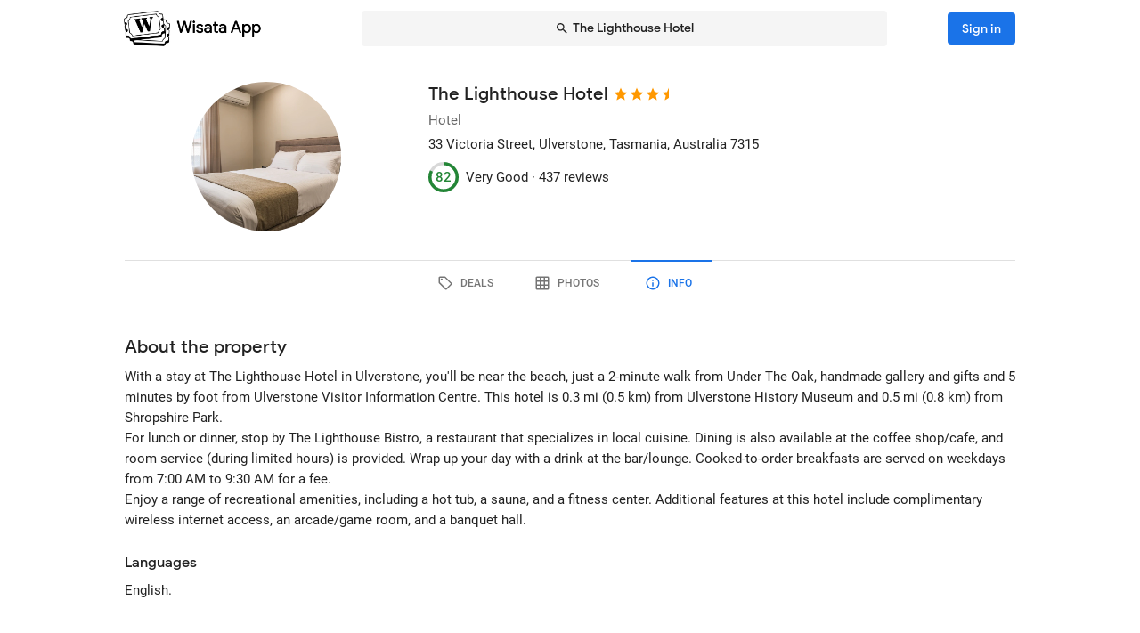

--- FILE ---
content_type: text/html; charset=utf-8
request_url: https://wisata.app/stay/the-lighthouse-hotel-9000076693/info
body_size: 21392
content:
<!doctype html>
<html data-n-head-ssr lang="en" data-n-head="%7B%22lang%22:%7B%22ssr%22:%22en%22%7D%7D">
  <head >
    <meta data-n-head="ssr" charset="utf-8"><meta data-n-head="ssr" data-hid="og:site_name" property="og:site_name" content="Wisata App"><meta data-n-head="ssr" data-hid="og:url" property="og:url" content="https://wisata.app"><meta data-n-head="ssr" data-hid="twitter:card" property="twitter:card" content="summary_large_image"><meta data-n-head="ssr" data-hid="twitter:url" name="twitter:url" content="https://wisata.app"><meta data-n-head="ssr" name="viewport" content="viewport-fit=cover, width=device-width, initial-scale=1, maximum-scale=1, user-scalable=0"><meta data-n-head="ssr" name="HandheldFriendly" content="true"><meta data-n-head="ssr" name="application-name" content="Wisata App: Book Member Only Hotel Deals"><meta data-n-head="ssr" name="apple-mobile-web-app-title" content="Wisata App: Book Member Only Hotel Deals"><meta data-n-head="ssr" data-hid="charset" charset="utf-8"><meta data-n-head="ssr" data-hid="mobile-web-app-capable" name="mobile-web-app-capable" content="yes"><meta data-n-head="ssr" data-hid="apple-mobile-web-app-capable" name="apple-mobile-web-app-capable" content="yes"><meta data-n-head="ssr" data-hid="apple-mobile-web-app-status-bar-style" name="apple-mobile-web-app-status-bar-style" content="default"><meta data-n-head="ssr" data-hid="og:type" name="og:type" property="og:type" content="website"><meta data-n-head="ssr" property="robots" content="noindex"><meta data-n-head="ssr" property="googlebot" content="noindex"><meta data-n-head="ssr" data-hid="og:title" property="og:title" content="The Lighthouse Hotel · Member Only Hotel Deals · Wisata App"><meta data-n-head="ssr" data-hid="twitter:title" name="twitter:title" content="The Lighthouse Hotel · Member Only Hotel Deals · Wisata App"><meta data-n-head="ssr" data-hid="description" name="description" content="Book the best deals on The Lighthouse Hotel only in Wisata App!"><meta data-n-head="ssr" data-hid="og:description" property="og:description" content="Book the best deals on The Lighthouse Hotel only in Wisata App!"><meta data-n-head="ssr" data-hid="twitter:description" name="twitter:description" content="Book the best deals on The Lighthouse Hotel only in Wisata App!"><meta data-n-head="ssr" data-hid="og:image" property="og:image" content="https://i.travelapi.com/lodging/7000000/6230000/6220500/6220486/15698a06_w.jpg"><meta data-n-head="ssr" data-hid="twitter:image" name="twitter:image" content="https://i.travelapi.com/lodging/7000000/6230000/6220500/6220486/15698a06_w.jpg"><title>The Lighthouse Hotel · Member Only Hotel Deals · Wisata App</title><link data-n-head="ssr" rel="icon" type="image/x-icon" href="https://wisata.app/favicon.ico"><link data-n-head="ssr" data-hid="apple-touch-icon" rel="apple-touch-icon" href="https://wisata.app/img/logo/apple-touch-icon.png" sizes="512x512"><link data-n-head="ssr" data-hid="shortcut-icon" rel="shortcut icon" href="/_nuxt/icons/icon_64x64.ba2013.png"><link data-n-head="ssr" media="(device-width: 320px) and (device-height: 568px) and (-webkit-device-pixel-ratio: 2)" rel="apple-touch-startup-image" data-hid="apple-touch-startup-image-iphonese"><link data-n-head="ssr" media="(device-width: 375px) and (device-height: 667px) and (-webkit-device-pixel-ratio: 2)" rel="apple-touch-startup-image" data-hid="apple-touch-startup-image-iphone6"><link data-n-head="ssr" media="(device-width: 621px) and (device-height: 1104px) and (-webkit-device-pixel-ratio: 3)" rel="apple-touch-startup-image" data-hid="apple-touch-startup-image-iphoneplus"><link data-n-head="ssr" media="(device-width: 375px) and (device-height: 812px) and (-webkit-device-pixel-ratio: 3)" rel="apple-touch-startup-image" data-hid="apple-touch-startup-image-iphonex"><link data-n-head="ssr" media="(device-width: 414px) and (device-height: 896px) and (-webkit-device-pixel-ratio: 2)" rel="apple-touch-startup-image" data-hid="apple-touch-startup-image-iphonexr"><link data-n-head="ssr" media="(device-width: 414px) and (device-height: 896px) and (-webkit-device-pixel-ratio: 3)" rel="apple-touch-startup-image" data-hid="apple-touch-startup-image-iphonexsmax"><link data-n-head="ssr" media="(device-width: 768px) and (device-height: 1024px) and (-webkit-device-pixel-ratio: 2)" rel="apple-touch-startup-image" data-hid="apple-touch-startup-image-ipad"><link data-n-head="ssr" media="(device-width: 834px) and (device-height: 1112px) and (-webkit-device-pixel-ratio: 2)" rel="apple-touch-startup-image" data-hid="apple-touch-startup-image-ipadpro1"><link data-n-head="ssr" media="(device-width: 834px) and (device-height: 1194px) and (-webkit-device-pixel-ratio: 2)" rel="apple-touch-startup-image" data-hid="apple-touch-startup-image-ipadpro2"><link data-n-head="ssr" media="(device-width: 1024px) and (device-height: 1366px) and (-webkit-device-pixel-ratio: 2)" rel="apple-touch-startup-image" data-hid="apple-touch-startup-image-ipadpro3"><link data-n-head="ssr" rel="manifest" href="/_nuxt/manifest.8a901c24.json" data-hid="manifest"><style data-n-head="vuetify" type="text/css" id="vuetify-theme-stylesheet" nonce="undefined">.v-application a { color: #1a73e8; }
.v-application .primary {
  background-color: #1a73e8 !important;
  border-color: #1a73e8 !important;
}
.v-application .primary--text {
  color: #1a73e8 !important;
  caret-color: #1a73e8 !important;
}
.v-application .primary.lighten-5 {
  background-color: #cff9ff !important;
  border-color: #cff9ff !important;
}
.v-application .primary--text.text--lighten-5 {
  color: #cff9ff !important;
  caret-color: #cff9ff !important;
}
.v-application .primary.lighten-4 {
  background-color: #b0ddff !important;
  border-color: #b0ddff !important;
}
.v-application .primary--text.text--lighten-4 {
  color: #b0ddff !important;
  caret-color: #b0ddff !important;
}
.v-application .primary.lighten-3 {
  background-color: #91c1ff !important;
  border-color: #91c1ff !important;
}
.v-application .primary--text.text--lighten-3 {
  color: #91c1ff !important;
  caret-color: #91c1ff !important;
}
.v-application .primary.lighten-2 {
  background-color: #70a6ff !important;
  border-color: #70a6ff !important;
}
.v-application .primary--text.text--lighten-2 {
  color: #70a6ff !important;
  caret-color: #70a6ff !important;
}
.v-application .primary.lighten-1 {
  background-color: #4c8cff !important;
  border-color: #4c8cff !important;
}
.v-application .primary--text.text--lighten-1 {
  color: #4c8cff !important;
  caret-color: #4c8cff !important;
}
.v-application .primary.darken-1 {
  background-color: #005bcb !important;
  border-color: #005bcb !important;
}
.v-application .primary--text.text--darken-1 {
  color: #005bcb !important;
  caret-color: #005bcb !important;
}
.v-application .primary.darken-2 {
  background-color: #0044af !important;
  border-color: #0044af !important;
}
.v-application .primary--text.text--darken-2 {
  color: #0044af !important;
  caret-color: #0044af !important;
}
.v-application .primary.darken-3 {
  background-color: #002f94 !important;
  border-color: #002f94 !important;
}
.v-application .primary--text.text--darken-3 {
  color: #002f94 !important;
  caret-color: #002f94 !important;
}
.v-application .primary.darken-4 {
  background-color: #001d7a !important;
  border-color: #001d7a !important;
}
.v-application .primary--text.text--darken-4 {
  color: #001d7a !important;
  caret-color: #001d7a !important;
}
.v-application .secondary {
  background-color: #a11cb4 !important;
  border-color: #a11cb4 !important;
}
.v-application .secondary--text {
  color: #a11cb4 !important;
  caret-color: #a11cb4 !important;
}
.v-application .secondary.lighten-5 {
  background-color: #ffb2ff !important;
  border-color: #ffb2ff !important;
}
.v-application .secondary--text.text--lighten-5 {
  color: #ffb2ff !important;
  caret-color: #ffb2ff !important;
}
.v-application .secondary.lighten-4 {
  background-color: #ff95ff !important;
  border-color: #ff95ff !important;
}
.v-application .secondary--text.text--lighten-4 {
  color: #ff95ff !important;
  caret-color: #ff95ff !important;
}
.v-application .secondary.lighten-3 {
  background-color: #f979ff !important;
  border-color: #f979ff !important;
}
.v-application .secondary--text.text--lighten-3 {
  color: #f979ff !important;
  caret-color: #f979ff !important;
}
.v-application .secondary.lighten-2 {
  background-color: #db5ced !important;
  border-color: #db5ced !important;
}
.v-application .secondary--text.text--lighten-2 {
  color: #db5ced !important;
  caret-color: #db5ced !important;
}
.v-application .secondary.lighten-1 {
  background-color: #be3fd0 !important;
  border-color: #be3fd0 !important;
}
.v-application .secondary--text.text--lighten-1 {
  color: #be3fd0 !important;
  caret-color: #be3fd0 !important;
}
.v-application .secondary.darken-1 {
  background-color: #850099 !important;
  border-color: #850099 !important;
}
.v-application .secondary--text.text--darken-1 {
  color: #850099 !important;
  caret-color: #850099 !important;
}
.v-application .secondary.darken-2 {
  background-color: #68007e !important;
  border-color: #68007e !important;
}
.v-application .secondary--text.text--darken-2 {
  color: #68007e !important;
  caret-color: #68007e !important;
}
.v-application .secondary.darken-3 {
  background-color: #4d0065 !important;
  border-color: #4d0065 !important;
}
.v-application .secondary--text.text--darken-3 {
  color: #4d0065 !important;
  caret-color: #4d0065 !important;
}
.v-application .secondary.darken-4 {
  background-color: #34004c !important;
  border-color: #34004c !important;
}
.v-application .secondary--text.text--darken-4 {
  color: #34004c !important;
  caret-color: #34004c !important;
}
.v-application .accent {
  background-color: #757575 !important;
  border-color: #757575 !important;
}
.v-application .accent--text {
  color: #757575 !important;
  caret-color: #757575 !important;
}
.v-application .accent.lighten-1 {
  background-color: #000000 !important;
  border-color: #000000 !important;
}
.v-application .accent--text.text--lighten-1 {
  color: #000000 !important;
  caret-color: #000000 !important;
}
.v-application .error {
  background-color: #e82127 !important;
  border-color: #e82127 !important;
}
.v-application .error--text {
  color: #e82127 !important;
  caret-color: #e82127 !important;
}
.v-application .error.lighten-5 {
  background-color: #ffbfa3 !important;
  border-color: #ffbfa3 !important;
}
.v-application .error--text.text--lighten-5 {
  color: #ffbfa3 !important;
  caret-color: #ffbfa3 !important;
}
.v-application .error.lighten-4 {
  background-color: #ffa289 !important;
  border-color: #ffa289 !important;
}
.v-application .error--text.text--lighten-4 {
  color: #ffa289 !important;
  caret-color: #ffa289 !important;
}
.v-application .error.lighten-3 {
  background-color: #ff846f !important;
  border-color: #ff846f !important;
}
.v-application .error--text.text--lighten-3 {
  color: #ff846f !important;
  caret-color: #ff846f !important;
}
.v-application .error.lighten-2 {
  background-color: #ff6656 !important;
  border-color: #ff6656 !important;
}
.v-application .error--text.text--lighten-2 {
  color: #ff6656 !important;
  caret-color: #ff6656 !important;
}
.v-application .error.lighten-1 {
  background-color: #ff473e !important;
  border-color: #ff473e !important;
}
.v-application .error--text.text--lighten-1 {
  color: #ff473e !important;
  caret-color: #ff473e !important;
}
.v-application .error.darken-1 {
  background-color: #c70010 !important;
  border-color: #c70010 !important;
}
.v-application .error--text.text--darken-1 {
  color: #c70010 !important;
  caret-color: #c70010 !important;
}
.v-application .error.darken-2 {
  background-color: #a70000 !important;
  border-color: #a70000 !important;
}
.v-application .error--text.text--darken-2 {
  color: #a70000 !important;
  caret-color: #a70000 !important;
}
.v-application .error.darken-3 {
  background-color: #880000 !important;
  border-color: #880000 !important;
}
.v-application .error--text.text--darken-3 {
  color: #880000 !important;
  caret-color: #880000 !important;
}
.v-application .error.darken-4 {
  background-color: #6a0000 !important;
  border-color: #6a0000 !important;
}
.v-application .error--text.text--darken-4 {
  color: #6a0000 !important;
  caret-color: #6a0000 !important;
}
.v-application .info {
  background-color: #ffffff !important;
  border-color: #ffffff !important;
}
.v-application .info--text {
  color: #ffffff !important;
  caret-color: #ffffff !important;
}
.v-application .info.lighten-5 {
  background-color: #ffffff !important;
  border-color: #ffffff !important;
}
.v-application .info--text.text--lighten-5 {
  color: #ffffff !important;
  caret-color: #ffffff !important;
}
.v-application .info.lighten-4 {
  background-color: #ffffff !important;
  border-color: #ffffff !important;
}
.v-application .info--text.text--lighten-4 {
  color: #ffffff !important;
  caret-color: #ffffff !important;
}
.v-application .info.lighten-3 {
  background-color: #ffffff !important;
  border-color: #ffffff !important;
}
.v-application .info--text.text--lighten-3 {
  color: #ffffff !important;
  caret-color: #ffffff !important;
}
.v-application .info.lighten-2 {
  background-color: #ffffff !important;
  border-color: #ffffff !important;
}
.v-application .info--text.text--lighten-2 {
  color: #ffffff !important;
  caret-color: #ffffff !important;
}
.v-application .info.lighten-1 {
  background-color: #ffffff !important;
  border-color: #ffffff !important;
}
.v-application .info--text.text--lighten-1 {
  color: #ffffff !important;
  caret-color: #ffffff !important;
}
.v-application .info.darken-1 {
  background-color: #e2e2e2 !important;
  border-color: #e2e2e2 !important;
}
.v-application .info--text.text--darken-1 {
  color: #e2e2e2 !important;
  caret-color: #e2e2e2 !important;
}
.v-application .info.darken-2 {
  background-color: #c6c6c6 !important;
  border-color: #c6c6c6 !important;
}
.v-application .info--text.text--darken-2 {
  color: #c6c6c6 !important;
  caret-color: #c6c6c6 !important;
}
.v-application .info.darken-3 {
  background-color: #ababab !important;
  border-color: #ababab !important;
}
.v-application .info--text.text--darken-3 {
  color: #ababab !important;
  caret-color: #ababab !important;
}
.v-application .info.darken-4 {
  background-color: #919191 !important;
  border-color: #919191 !important;
}
.v-application .info--text.text--darken-4 {
  color: #919191 !important;
  caret-color: #919191 !important;
}
.v-application .success {
  background-color: #238636 !important;
  border-color: #238636 !important;
}
.v-application .success--text {
  color: #238636 !important;
  caret-color: #238636 !important;
}
.v-application .success.lighten-5 {
  background-color: #b4ffb7 !important;
  border-color: #b4ffb7 !important;
}
.v-application .success--text.text--lighten-5 {
  color: #b4ffb7 !important;
  caret-color: #b4ffb7 !important;
}
.v-application .success.lighten-4 {
  background-color: #97f59c !important;
  border-color: #97f59c !important;
}
.v-application .success--text.text--lighten-4 {
  color: #97f59c !important;
  caret-color: #97f59c !important;
}
.v-application .success.lighten-3 {
  background-color: #7bd881 !important;
  border-color: #7bd881 !important;
}
.v-application .success--text.text--lighten-3 {
  color: #7bd881 !important;
  caret-color: #7bd881 !important;
}
.v-application .success.lighten-2 {
  background-color: #5fbc67 !important;
  border-color: #5fbc67 !important;
}
.v-application .success--text.text--lighten-2 {
  color: #5fbc67 !important;
  caret-color: #5fbc67 !important;
}
.v-application .success.lighten-1 {
  background-color: #43a14e !important;
  border-color: #43a14e !important;
}
.v-application .success--text.text--lighten-1 {
  color: #43a14e !important;
  caret-color: #43a14e !important;
}
.v-application .success.darken-1 {
  background-color: #006c1e !important;
  border-color: #006c1e !important;
}
.v-application .success--text.text--darken-1 {
  color: #006c1e !important;
  caret-color: #006c1e !important;
}
.v-application .success.darken-2 {
  background-color: #005303 !important;
  border-color: #005303 !important;
}
.v-application .success--text.text--darken-2 {
  color: #005303 !important;
  caret-color: #005303 !important;
}
.v-application .success.darken-3 {
  background-color: #003b00 !important;
  border-color: #003b00 !important;
}
.v-application .success--text.text--darken-3 {
  color: #003b00 !important;
  caret-color: #003b00 !important;
}
.v-application .success.darken-4 {
  background-color: #002700 !important;
  border-color: #002700 !important;
}
.v-application .success--text.text--darken-4 {
  color: #002700 !important;
  caret-color: #002700 !important;
}
.v-application .warning {
  background-color: #ec7211 !important;
  border-color: #ec7211 !important;
}
.v-application .warning--text {
  color: #ec7211 !important;
  caret-color: #ec7211 !important;
}
.v-application .warning.lighten-5 {
  background-color: #fffd9d !important;
  border-color: #fffd9d !important;
}
.v-application .warning--text.text--lighten-5 {
  color: #fffd9d !important;
  caret-color: #fffd9d !important;
}
.v-application .warning.lighten-4 {
  background-color: #ffe082 !important;
  border-color: #ffe082 !important;
}
.v-application .warning--text.text--lighten-4 {
  color: #ffe082 !important;
  caret-color: #ffe082 !important;
}
.v-application .warning.lighten-3 {
  background-color: #ffc467 !important;
  border-color: #ffc467 !important;
}
.v-application .warning--text.text--lighten-3 {
  color: #ffc467 !important;
  caret-color: #ffc467 !important;
}
.v-application .warning.lighten-2 {
  background-color: #ffa84c !important;
  border-color: #ffa84c !important;
}
.v-application .warning--text.text--lighten-2 {
  color: #ffa84c !important;
  caret-color: #ffa84c !important;
}
.v-application .warning.lighten-1 {
  background-color: #ff8d31 !important;
  border-color: #ff8d31 !important;
}
.v-application .warning--text.text--lighten-1 {
  color: #ff8d31 !important;
  caret-color: #ff8d31 !important;
}
.v-application .warning.darken-1 {
  background-color: #cc5800 !important;
  border-color: #cc5800 !important;
}
.v-application .warning--text.text--darken-1 {
  color: #cc5800 !important;
  caret-color: #cc5800 !important;
}
.v-application .warning.darken-2 {
  background-color: #ad3e00 !important;
  border-color: #ad3e00 !important;
}
.v-application .warning--text.text--darken-2 {
  color: #ad3e00 !important;
  caret-color: #ad3e00 !important;
}
.v-application .warning.darken-3 {
  background-color: #8e2400 !important;
  border-color: #8e2400 !important;
}
.v-application .warning--text.text--darken-3 {
  color: #8e2400 !important;
  caret-color: #8e2400 !important;
}
.v-application .warning.darken-4 {
  background-color: #720000 !important;
  border-color: #720000 !important;
}
.v-application .warning--text.text--darken-4 {
  color: #720000 !important;
  caret-color: #720000 !important;
}
.v-application .tertiary {
  background-color: #121212 !important;
  border-color: #121212 !important;
}
.v-application .tertiary--text {
  color: #121212 !important;
  caret-color: #121212 !important;
}
.v-application .tertiary.lighten-5 {
  background-color: #858585 !important;
  border-color: #858585 !important;
}
.v-application .tertiary--text.text--lighten-5 {
  color: #858585 !important;
  caret-color: #858585 !important;
}
.v-application .tertiary.lighten-4 {
  background-color: #6c6c6c !important;
  border-color: #6c6c6c !important;
}
.v-application .tertiary--text.text--lighten-4 {
  color: #6c6c6c !important;
  caret-color: #6c6c6c !important;
}
.v-application .tertiary.lighten-3 {
  background-color: #535353 !important;
  border-color: #535353 !important;
}
.v-application .tertiary--text.text--lighten-3 {
  color: #535353 !important;
  caret-color: #535353 !important;
}
.v-application .tertiary.lighten-2 {
  background-color: #3c3c3c !important;
  border-color: #3c3c3c !important;
}
.v-application .tertiary--text.text--lighten-2 {
  color: #3c3c3c !important;
  caret-color: #3c3c3c !important;
}
.v-application .tertiary.lighten-1 {
  background-color: #272727 !important;
  border-color: #272727 !important;
}
.v-application .tertiary--text.text--lighten-1 {
  color: #272727 !important;
  caret-color: #272727 !important;
}
.v-application .tertiary.darken-1 {
  background-color: #000000 !important;
  border-color: #000000 !important;
}
.v-application .tertiary--text.text--darken-1 {
  color: #000000 !important;
  caret-color: #000000 !important;
}
.v-application .tertiary.darken-2 {
  background-color: #000000 !important;
  border-color: #000000 !important;
}
.v-application .tertiary--text.text--darken-2 {
  color: #000000 !important;
  caret-color: #000000 !important;
}
.v-application .tertiary.darken-3 {
  background-color: #000000 !important;
  border-color: #000000 !important;
}
.v-application .tertiary--text.text--darken-3 {
  color: #000000 !important;
  caret-color: #000000 !important;
}
.v-application .tertiary.darken-4 {
  background-color: #000000 !important;
  border-color: #000000 !important;
}
.v-application .tertiary--text.text--darken-4 {
  color: #000000 !important;
  caret-color: #000000 !important;
}</style><script data-n-head="ssr" async data-hid="gtag-script" src="https://www.googletagmanager.com/gtag/js?id=AW-10865724396"></script><script data-n-head="ssr" async data-hid="gtag-config" type="text/javascript">window.dataLayer = window.dataLayer || []; function gtag(){dataLayer.push(arguments);} gtag('js', new Date()); gtag('config', 'AW-10865724396');</script><script data-n-head="ssr" data-hid="json-schema" type="application/ld+json">{"@context":"http://schema.org","@type":"Hotel","name":"The Lighthouse Hotel","address":{"@type":"PostalAddress","addressRegion":"Ulverstone, Tasmania, Australia"},"policies":{"@type":"LodgingReservation"},"image":"https://i.travelapi.com/lodging/7000000/6230000/6220500/6220486/15698a06_z.jpg","logo":"https://i.travelapi.com/lodging/7000000/6230000/6220500/6220486/15698a06_z.jpg","starRating":3.5,"aggregateRating":{"@type":"AggregateRating","ratingValue":82,"bestRating":100,"reviewCount":437}}</script><link rel="preload" href="/_nuxt/css/b341f60.css" as="style"><link rel="preload" href="/_nuxt/css/ad98a95.css" as="style"><link rel="preload" href="/_nuxt/css/a99b088.css" as="style"><link rel="preload" href="/_nuxt/css/1be3474.css" as="style"><link rel="preload" href="/_nuxt/css/71146b8.css" as="style"><link rel="stylesheet" href="/_nuxt/css/b341f60.css"><link rel="stylesheet" href="/_nuxt/css/ad98a95.css"><link rel="stylesheet" href="/_nuxt/css/a99b088.css"><link rel="stylesheet" href="/_nuxt/css/1be3474.css"><link rel="stylesheet" href="/_nuxt/css/71146b8.css">
  </head>
  <body >
    <div data-server-rendered="true" id="__nuxt"><div id="__layout"><div data-app="true" id="app" class="v-application v-application--is-ltr theme--light" data-v-f544d31a><div class="v-application--wrap"><iframe id="print-html-frame" class="d-print-block" data-v-f544d31a></iframe> <!----> <div class="d-none" data-v-f544d31a></div> <!----> <div class="absolute appbar-intersect" style="top:0;left:0;right:0;height:65px;pointer-events:none;" data-v-f544d31a></div> <header class="d-print-none bg-transparent v-sheet theme--light elevation-0 v-toolbar v-app-bar v-app-bar--elevate-on-scroll v-app-bar--fixed v-app-bar--hide-shadow info" style="height:56px;margin-top:0px;transform:translateY(0px);left:0px;right:0px;z-index:20;" data-v-f544d31a><div class="v-toolbar__content" style="height:56px;"><div class="container py-1 py-md-2" data-v-f544d31a><div style="position:relative;" data-v-778fd3b9 data-v-f544d31a><div class="appbartop-grid" data-v-778fd3b9><button type="button" class="ml-n3 btn-background ml-n3 v-btn v-btn--icon v-btn--round v-btn--text theme--light v-size--default primary--text" data-v-099243d6 data-v-778fd3b9><span class="v-btn__content"><span aria-hidden="true" class="v-icon notranslate theme--light" style="font-size:36px;height:36px;width:36px;" data-v-099243d6 data-v-099243d6><svg xmlns="http://www.w3.org/2000/svg" viewBox="0 0 24 24" role="img" aria-hidden="true" class="v-icon__svg" style="font-size:36px;height:36px;width:36px;"><path d="M15.41,16.58L10.83,12L15.41,7.41L14,6L8,12L14,18L15.41,16.58Z"></path></svg></span></span></button> <div class="d-flex justify-center mr-2 ml-sm-6 mr-sm-6" style="min-width: 0; min-height: 0;" data-v-778fd3b9><div class="w-full searchnav-width" data-v-6f55cb03 data-v-778fd3b9><button type="button" class="appsearchbar-btn v-btn v-btn--block v-btn--has-bg theme--light elevation-0 v-size--default" style="height:40px;max-width:70%;" data-v-6f55cb03><span class="v-btn__content"><span aria-hidden="true" class="v-icon notranslate mr-1 theme--light" style="font-size:16px;height:16px;width:16px;" data-v-6f55cb03><svg xmlns="http://www.w3.org/2000/svg" viewBox="0 0 24 24" role="img" aria-hidden="true" class="v-icon__svg" style="font-size:16px;height:16px;width:16px;"><path d="M9.5,3A6.5,6.5 0 0,1 16,9.5C16,11.11 15.41,12.59 14.44,13.73L14.71,14H15.5L20.5,19L19,20.5L14,15.5V14.71L13.73,14.44C12.59,15.41 11.11,16 9.5,16A6.5,6.5 0 0,1 3,9.5A6.5,6.5 0 0,1 9.5,3M9.5,5C7,5 5,7 5,9.5C5,12 7,14 9.5,14C12,14 14,12 14,9.5C14,7 12,5 9.5,5Z"></path></svg></span> <span class="text-truncate" style="min-width:0;min-height:0;" data-v-6f55cb03>
        The Lighthouse Hotel
      </span> <!----></span></button> <!----></div></div> <!----></div></div></div></div></header> <!----> <!----> <div class="v-dialog__container" data-v-f544d31a><!----></div> <!----> <!----> <main class="v-main layout-main mb-4" style="padding-top:56px;padding-right:0px;padding-bottom:0px;padding-left:0px;" data-v-f544d31a><div class="v-main__wrap"><!----> <div class="container" data-v-f544d31a><div data-v-4f6380fb data-v-f544d31a><!----> <div data-v-4f6380fb><div id="location-catalog" class="pt-0 pt-sm-4 pb-6 pb-sm-8" data-v-4f6380fb><div id="catalog-header-mobile" no-gutters class="pb-3"><h1 class="d-inline-block text-h5 font-weight-medium pr-1">
      The Lighthouse Hotel
    </h1> <span aria-hidden="true" class="d-inline-flex flex-wrap"><div style="margin-left:-3px;"><span aria-hidden="true" class="v-icon notranslate mb-1 theme--light orange--text" style="font-size:18px;height:18px;width:18px;"><svg xmlns="http://www.w3.org/2000/svg" viewBox="0 0 24 24" role="img" aria-hidden="true" class="v-icon__svg" style="font-size:18px;height:18px;width:18px;"><path d="M12,17.27L18.18,21L16.54,13.97L22,9.24L14.81,8.62L12,2L9.19,8.62L2,9.24L7.45,13.97L5.82,21L12,17.27Z"></path></svg></span><span aria-hidden="true" class="v-icon notranslate mb-1 theme--light orange--text" style="font-size:18px;height:18px;width:18px;"><svg xmlns="http://www.w3.org/2000/svg" viewBox="0 0 24 24" role="img" aria-hidden="true" class="v-icon__svg" style="font-size:18px;height:18px;width:18px;"><path d="M12,17.27L18.18,21L16.54,13.97L22,9.24L14.81,8.62L12,2L9.19,8.62L2,9.24L7.45,13.97L5.82,21L12,17.27Z"></path></svg></span><span aria-hidden="true" class="v-icon notranslate mb-1 theme--light orange--text" style="font-size:18px;height:18px;width:18px;"><svg xmlns="http://www.w3.org/2000/svg" viewBox="0 0 24 24" role="img" aria-hidden="true" class="v-icon__svg" style="font-size:18px;height:18px;width:18px;"><path d="M12,17.27L18.18,21L16.54,13.97L22,9.24L14.81,8.62L12,2L9.19,8.62L2,9.24L7.45,13.97L5.82,21L12,17.27Z"></path></svg></span> <span aria-hidden="true" class="v-icon notranslate mb-1 theme--light orange--text" style="font-size:18px;height:18px;width:18px;margin-left:-4px;"><svg xmlns="http://www.w3.org/2000/svg" viewBox="0 0 24 24" role="img" aria-hidden="true" class="v-icon__svg" style="font-size:18px;height:18px;width:18px;"><path d="M12 2L9.19 8.62L2 9.24L7.45 13.97L5.82 21L12 17.27V2Z"></path></svg></span></div></span></div> <div class="row"><div id="hero-image" class="d-flex justify-center col col-auto"><div class="v-avatar" style="height:91px;min-width:91px;width:91px;"><div class="bg-transparent overflow-hidden v-sheet theme--light aspect-ratio" style="height:0px;width:100%;padding-bottom:100%;" data-v-978962ea><img alt="The Lighthouse Hotel" src="https://i.travelapi.com/lodging/7000000/6230000/6220500/6220486/15698a06_z.jpg" class="w-full h-full" style="object-fit:cover;object-position:50% 50%;" data-v-978962ea>  <!----></div></div></div> <div id="catalog-data" class="flex-grow-1 ml-n2 ml-sm-0 col"><!----> <div id="catalog-body"><p class="mb-0 text--secondary text-caption">
          Hotel
        </p> <p class="mb-0 text-caption"><span>33 Victoria Street</span><span>, Ulverstone, Tasmania, Australia</span> <span>
            7315
          </span></p> <!----> <!----></div> <div id="review-desktop" aria-hidden="true" class="d-flex align-center py-1 text-caption"><div role="progressbar" aria-valuemin="0" aria-valuemax="100" aria-valuenow="82" class="v-progress-circular v-progress-circular--visible" style="height:28px;width:28px;color:#238636;caret-color:#238636;"><svg xmlns="http://www.w3.org/2000/svg" viewBox="22.4 22.4 44.8 44.8" style="transform:rotate(270deg);"><circle fill="transparent" cx="44.8" cy="44.8" r="20" stroke-width="4.8" stroke-dasharray="125.664" stroke-dashoffset="0" class="v-progress-circular__underlay"></circle><circle fill="transparent" cx="44.8" cy="44.8" r="20" stroke-width="4.8" stroke-dasharray="125.664" stroke-dashoffset="22.61946710584651px" class="v-progress-circular__overlay"></circle></svg><div class="v-progress-circular__info"><span class="font-weight-medium">82</span></div></div> <span class="pl-2">Very Good · </span> <span> 437 reviews</span></div> <!----></div></div> <p id="headline-mobile" class="mb-0 pt-2"><span class="text-caption"></span></p></div> <div data-v-f8e36740 data-v-4f6380fb><div id="tabs-row-mobile" class="gutters-0" data-v-f8e36740><div class="v-tabs tab-no-background v-tabs--grow theme--light" data-v-f8e36740><div role="tablist" class="v-item-group theme--light v-slide-group v-tabs-bar v-tabs-bar--is-mobile primary--text transparent" style="height:54px;"><div class="v-slide-group__prev v-slide-group__prev--disabled"><!----></div><div class="v-slide-group__wrapper"><div class="v-slide-group__content v-tabs-bar__content"><div class="v-tabs-slider-wrapper" style="transition:none;"><div class="v-tabs-slider"></div></div><a href="/stay/the-lighthouse-hotel-9000076693/" tabindex="0" aria-selected="false" role="tab" class="v-tab tab-no-background" data-v-f8e36740><span aria-hidden="true" class="v-icon notranslate theme--light" style="font-size:22px;height:22px;width:22px;" data-v-f8e36740><svg xmlns="http://www.w3.org/2000/svg" viewBox="0 0 24 24" role="img" aria-hidden="true" class="v-icon__svg" style="font-size:22px;height:22px;width:22px;"><path d="M21.41 11.58L12.41 2.58A2 2 0 0 0 11 2H4A2 2 0 0 0 2 4V11A2 2 0 0 0 2.59 12.42L11.59 21.42A2 2 0 0 0 13 22A2 2 0 0 0 14.41 21.41L21.41 14.41A2 2 0 0 0 22 13A2 2 0 0 0 21.41 11.58M13 20L4 11V4H11L20 13M6.5 5A1.5 1.5 0 1 1 5 6.5A1.5 1.5 0 0 1 6.5 5Z"></path></svg></span></a><a href="/stay/the-lighthouse-hotel-9000076693/photos" tabindex="0" aria-selected="false" role="tab" class="v-tab tab-no-background" data-v-f8e36740><span aria-hidden="true" class="v-icon notranslate theme--light" style="font-size:22px;height:22px;width:22px;" data-v-f8e36740><svg xmlns="http://www.w3.org/2000/svg" viewBox="0 0 24 24" role="img" aria-hidden="true" class="v-icon__svg" style="font-size:22px;height:22px;width:22px;"><path d="M10,4V8H14V4H10M16,4V8H20V4H16M16,10V14H20V10H16M16,16V20H20V16H16M14,20V16H10V20H14M8,20V16H4V20H8M8,14V10H4V14H8M8,8V4H4V8H8M10,14H14V10H10V14M4,2H20A2,2 0 0,1 22,4V20A2,2 0 0,1 20,22H4C2.92,22 2,21.1 2,20V4A2,2 0 0,1 4,2Z"></path></svg></span></a><a href="/stay/the-lighthouse-hotel-9000076693/info" aria-current="page" tabindex="0" aria-selected="false" role="tab" class="v-tab--active v-tab tab-no-background" data-v-f8e36740><span aria-hidden="true" class="v-icon notranslate theme--light" style="font-size:22px;height:22px;width:22px;" data-v-f8e36740><svg xmlns="http://www.w3.org/2000/svg" viewBox="0 0 24 24" role="img" aria-hidden="true" class="v-icon__svg" style="font-size:22px;height:22px;width:22px;"><path d="M11,9H13V7H11M12,20C7.59,20 4,16.41 4,12C4,7.59 7.59,4 12,4C16.41,4 20,7.59 20,12C20,16.41 16.41,20 12,20M12,2A10,10 0 0,0 2,12A10,10 0 0,0 12,22A10,10 0 0,0 22,12A10,10 0 0,0 12,2M11,17H13V11H11V17Z"></path></svg></span></a></div></div><div class="v-slide-group__next v-slide-group__next--disabled"><!----></div></div></div> <hr role="separator" aria-orientation="horizontal" class="v-divider theme--light" style="margin-top:-1px;" data-v-f8e36740></div></div> <div data-fetch-key="data-v-0c4839c8:0" class="pt-8 stay-info-page nuxtchild" data-v-0c4839c8 data-v-4f6380fb data-v-4f6380fb data-v-4f6380fb><section data-v-0c4839c8><h2 class="text-h5 text-sm-h4 font-weight-medium mb-0" data-v-0c4839c8>
      About the property
    </h2> <!----> <p class="text-body-2 my-2" data-v-0c4839c8>With a stay at The Lighthouse Hotel in Ulverstone, you'll be near the beach, just a 2-minute walk from Under The Oak, handmade gallery and gifts and 5 minutes by foot from Ulverstone Visitor Information Centre.  This hotel is 0.3 mi (0.5 km) from Ulverstone History Museum and 0.5 mi (0.8 km) from Shropshire Park.<br />For lunch or dinner, stop by The Lighthouse Bistro, a restaurant that specializes in local cuisine. Dining is also available at the coffee shop/cafe, and room service (during limited hours) is provided. Wrap up your day with a drink at the bar/lounge. Cooked-to-order breakfasts are served on weekdays from 7:00 AM to 9:30 AM for a fee.<br />Enjoy a range of recreational amenities, including a hot tub, a sauna, and a fitness center. Additional features at this hotel include complimentary wireless internet access, an arcade/game room, and a banquet hall.<br /></p> <h3 class="mb-2 pt-4 text-h7 text-md-h6 font-weight-medium" data-v-0c4839c8>
        Languages
      </h3> <p class="text-body-2 mb-0" data-v-0c4839c8>
        English.
      </p></section> <section class="pt-8 pt-sm-12" data-v-0c4839c8><div data-v-933dd8c8 data-v-0c4839c8><div class="d-flex justify-space-between" data-v-933dd8c8><h2 class="text-h5 text-sm-h4 font-weight-medium mb-0" data-v-933dd8c8>
      Popular amenities
    </h2> <button type="button" class="see-all-btn v-btn v-btn--rounded v-btn--text theme--light v-size--small primary--text" data-v-933dd8c8><span class="v-btn__content"><span class="text-body-2" data-v-933dd8c8>
        See All
      </span></span></button></div> <ul class="popular-amenities ma-0 pa-0 pt-4" style="list-style: none;" data-v-933dd8c8><li class="d-inline-flex align-baseline ma-0 pa-0" data-v-933dd8c8><span aria-hidden="true" data-v-933dd8c8><span aria-hidden="true" class="v-icon notranslate theme--light" style="font-size:16px;height:16px;width:16px;" data-v-933dd8c8><svg xmlns="http://www.w3.org/2000/svg" viewBox="0 0 24 24" role="img" aria-hidden="true" class="v-icon__svg" style="font-size:16px;height:16px;width:16px;"><path d="M20.57,14.86L22,13.43L20.57,12L17,15.57L8.43,7L12,3.43L10.57,2L9.14,3.43L7.71,2L5.57,4.14L4.14,2.71L2.71,4.14L4.14,5.57L2,7.71L3.43,9.14L2,10.57L3.43,12L7,8.43L15.57,17L12,20.57L13.43,22L14.86,20.57L16.29,22L18.43,19.86L19.86,21.29L21.29,19.86L19.86,18.43L22,16.29L20.57,14.86Z"></path></svg></span></span> <p class="text-body-2 mb-0 pl-3" data-v-933dd8c8>
        Fitness facilities
      </p></li><li class="d-inline-flex align-baseline ma-0 pa-0" data-v-933dd8c8><span aria-hidden="true" data-v-933dd8c8><span aria-hidden="true" class="v-icon notranslate theme--light" style="font-size:16px;height:16px;width:16px;" data-v-933dd8c8><svg xmlns="http://www.w3.org/2000/svg" viewBox="0 0 24 24" role="img" aria-hidden="true" class="v-icon__svg" style="font-size:16px;height:16px;width:16px;"><path d="M4,19H20V21H4V19M20,8V5H18V8H20M20,3C20.6,3 21,3.2 21.4,3.6C21.8,4 22,4.5 22,5V8C22,8.6 21.8,9 21.4,9.4C21,9.8 20.6,10 20,10H18V13C18,14.1 17.6,15 16.8,15.8C16,16.6 15.1,17 14,17H8C6.9,17 6,16.6 5.2,15.8C4.4,15 4,14.1 4,13V3H9V5.4L7.2,6.8C7.1,6.9 7,7.1 7,7.2V11.5C7,11.8 7.2,12 7.5,12H11.5C11.8,12 12,11.8 12,11.5V7.2C12,7 11.9,6.9 11.8,6.8L10,5.4V3H20Z"></path></svg></span></span> <p class="text-body-2 mb-0 pl-3" data-v-933dd8c8>
        Breakfast available (surcharge)
      </p></li><li class="d-inline-flex align-baseline ma-0 pa-0" data-v-933dd8c8><span aria-hidden="true" data-v-933dd8c8><span aria-hidden="true" class="v-icon notranslate theme--light" style="font-size:16px;height:16px;width:16px;" data-v-933dd8c8><svg xmlns="http://www.w3.org/2000/svg" viewBox="0 0 24 24" role="img" aria-hidden="true" class="v-icon__svg" style="font-size:16px;height:16px;width:16px;"><path d="M12,21L15.6,16.2C14.6,15.45 13.35,15 12,15C10.65,15 9.4,15.45 8.4,16.2L12,21M12,3C7.95,3 4.21,4.34 1.2,6.6L3,9C5.5,7.12 8.62,6 12,6C15.38,6 18.5,7.12 21,9L22.8,6.6C19.79,4.34 16.05,3 12,3M12,9C9.3,9 6.81,9.89 4.8,11.4L6.6,13.8C8.1,12.67 9.97,12 12,12C14.03,12 15.9,12.67 17.4,13.8L19.2,11.4C17.19,9.89 14.7,9 12,9Z"></path></svg></span></span> <p class="text-body-2 mb-0 pl-3" data-v-933dd8c8>
        Free WiFi
      </p></li><li class="d-inline-flex align-baseline ma-0 pa-0" data-v-933dd8c8><span aria-hidden="true" data-v-933dd8c8><span aria-hidden="true" class="v-icon notranslate theme--light" style="font-size:16px;height:16px;width:16px;" data-v-933dd8c8><svg xmlns="http://www.w3.org/2000/svg" viewBox="0 0 24 24" role="img" aria-hidden="true" class="v-icon__svg" style="font-size:16px;height:16px;width:16px;"><path d="M8.1,13.34L3.91,9.16C2.35,7.59 2.35,5.06 3.91,3.5L10.93,10.5L8.1,13.34M14.88,11.53L13.41,13L20.29,19.88L18.88,21.29L12,14.41L5.12,21.29L3.71,19.88L13.47,10.12C12.76,8.59 13.26,6.44 14.85,4.85C16.76,2.93 19.5,2.57 20.96,4.03C22.43,5.5 22.07,8.24 20.15,10.15C18.56,11.74 16.41,12.24 14.88,11.53Z"></path></svg></span></span> <p class="text-body-2 mb-0 pl-3" data-v-933dd8c8>
        Number of restaurants - 1
      </p></li></ul> <div data-v-933dd8c8><div class="v-dialog__container"><div role="dialog" aria-modal="true" class="v-dialog__content" style="z-index:0;"><div class="v-dialog stay-amenities-details-dialog safe-inset-top v-dialog--fullscreen v-dialog--scrollable" style="transform-origin:center center;display:none;"><div class="relative overflow-hidden v-card v-sheet theme--light elevation-0" style="flex:0 1 auto;"><!----> <div class="v-card__text pa-0" style="min-height:0;"><div><div class="pa-3 px-sm-6 py-sm-3 d-flex align-center justify-center justify-md-start text--primary info" style="grid-area:title;position:sticky;top:0;z-index:5;"><button type="button" class="absolute ml-1 ml-md-0 mr-2 v-btn v-btn--icon v-btn--round theme--light v-size--default primary--text" style="left:0px;"><span class="v-btn__content"><span aria-hidden="true" class="v-icon notranslate theme--light primary--text" style="font-size:36px;height:36px;width:36px;"><svg xmlns="http://www.w3.org/2000/svg" viewBox="0 0 24 24" role="img" aria-hidden="true" class="v-icon__svg" style="font-size:36px;height:36px;width:36px;"><path d="M15.41,16.58L10.83,12L15.41,7.41L14,6L8,12L14,18L15.41,16.58Z"></path></svg></span></span></button> <p class="mb-0 text-h4 font-weight-medium">
          Property Amenities
        </p> <hr role="separator" aria-orientation="horizontal" class="absolute v-divider theme--light" style="left:0;right:0;bottom:0;"></div> <div class="px-4 px-sm-6 pb-2 pb-sm-4 pt-2 text--primary" style="grid-area:content;overflow-y:auto;"><p class="text-h5 font-weight-medium mb-0">
          Popular
        </p> <div class="container"><div class="row"><div class="pa-0 col-md-6 col-12"><span aria-hidden="true" class="v-icon notranslate theme--light" style="font-size:16px;height:16px;width:16px;"><svg xmlns="http://www.w3.org/2000/svg" viewBox="0 0 24 24" role="img" aria-hidden="true" class="v-icon__svg" style="font-size:16px;height:16px;width:16px;"><path d="M20.57,14.86L22,13.43L20.57,12L17,15.57L8.43,7L12,3.43L10.57,2L9.14,3.43L7.71,2L5.57,4.14L4.14,2.71L2.71,4.14L4.14,5.57L2,7.71L3.43,9.14L2,10.57L3.43,12L7,8.43L15.57,17L12,20.57L13.43,22L14.86,20.57L16.29,22L18.43,19.86L19.86,21.29L21.29,19.86L19.86,18.43L22,16.29L20.57,14.86Z"></path></svg></span> <span class="text-caption text-sm-body-2 ml-1">Fitness facilities</span></div><div class="pa-0 col-md-6 col-12"><span aria-hidden="true" class="v-icon notranslate theme--light" style="font-size:16px;height:16px;width:16px;"><svg xmlns="http://www.w3.org/2000/svg" viewBox="0 0 24 24" role="img" aria-hidden="true" class="v-icon__svg" style="font-size:16px;height:16px;width:16px;"><path d="M4,19H20V21H4V19M20,8V5H18V8H20M20,3C20.6,3 21,3.2 21.4,3.6C21.8,4 22,4.5 22,5V8C22,8.6 21.8,9 21.4,9.4C21,9.8 20.6,10 20,10H18V13C18,14.1 17.6,15 16.8,15.8C16,16.6 15.1,17 14,17H8C6.9,17 6,16.6 5.2,15.8C4.4,15 4,14.1 4,13V3H9V5.4L7.2,6.8C7.1,6.9 7,7.1 7,7.2V11.5C7,11.8 7.2,12 7.5,12H11.5C11.8,12 12,11.8 12,11.5V7.2C12,7 11.9,6.9 11.8,6.8L10,5.4V3H20Z"></path></svg></span> <span class="text-caption text-sm-body-2 ml-1">Breakfast available (surcharge)</span></div><div class="pa-0 col-md-6 col-12"><span aria-hidden="true" class="v-icon notranslate theme--light" style="font-size:16px;height:16px;width:16px;"><svg xmlns="http://www.w3.org/2000/svg" viewBox="0 0 24 24" role="img" aria-hidden="true" class="v-icon__svg" style="font-size:16px;height:16px;width:16px;"><path d="M12,21L15.6,16.2C14.6,15.45 13.35,15 12,15C10.65,15 9.4,15.45 8.4,16.2L12,21M12,3C7.95,3 4.21,4.34 1.2,6.6L3,9C5.5,7.12 8.62,6 12,6C15.38,6 18.5,7.12 21,9L22.8,6.6C19.79,4.34 16.05,3 12,3M12,9C9.3,9 6.81,9.89 4.8,11.4L6.6,13.8C8.1,12.67 9.97,12 12,12C14.03,12 15.9,12.67 17.4,13.8L19.2,11.4C17.19,9.89 14.7,9 12,9Z"></path></svg></span> <span class="text-caption text-sm-body-2 ml-1">Free WiFi</span></div><div class="pa-0 col-md-6 col-12"><span aria-hidden="true" class="v-icon notranslate theme--light" style="font-size:16px;height:16px;width:16px;"><svg xmlns="http://www.w3.org/2000/svg" viewBox="0 0 24 24" role="img" aria-hidden="true" class="v-icon__svg" style="font-size:16px;height:16px;width:16px;"><path d="M8.1,13.34L3.91,9.16C2.35,7.59 2.35,5.06 3.91,3.5L10.93,10.5L8.1,13.34M14.88,11.53L13.41,13L20.29,19.88L18.88,21.29L12,14.41L5.12,21.29L3.71,19.88L13.47,10.12C12.76,8.59 13.26,6.44 14.85,4.85C16.76,2.93 19.5,2.57 20.96,4.03C22.43,5.5 22.07,8.24 20.15,10.15C18.56,11.74 16.41,12.24 14.88,11.53Z"></path></svg></span> <span class="text-caption text-sm-body-2 ml-1">Number of restaurants - 1</span></div></div></div> <div class="safe-inset-bottom"></div></div><div class="px-4 px-sm-6 pb-2 pb-sm-4 pt-2 text--primary" style="grid-area:content;overflow-y:auto;"><p class="text-h5 font-weight-medium mb-0">
          Convenience
        </p> <div class="container"><div class="row"><div class="pa-0 col-md-6 col-12"><span aria-hidden="true" class="v-icon notranslate theme--light" style="font-size:16px;height:16px;width:16px;"><svg xmlns="http://www.w3.org/2000/svg" viewBox="0 0 24 24" role="img" aria-hidden="true" class="v-icon__svg" style="font-size:16px;height:16px;width:16px;"><path d="M21,7L9,19L3.5,13.5L4.91,12.09L9,16.17L19.59,5.59L21,7Z"></path></svg></span> <span class="text-caption text-sm-body-2 ml-1">Dry cleaning/laundry service</span></div><div class="pa-0 col-md-6 col-12"><span aria-hidden="true" class="v-icon notranslate theme--light" style="font-size:16px;height:16px;width:16px;"><svg xmlns="http://www.w3.org/2000/svg" viewBox="0 0 24 24" role="img" aria-hidden="true" class="v-icon__svg" style="font-size:16px;height:16px;width:16px;"><path d="M21,7L9,19L3.5,13.5L4.91,12.09L9,16.17L19.59,5.59L21,7Z"></path></svg></span> <span class="text-caption text-sm-body-2 ml-1">Luggage storage</span></div><div class="pa-0 col-md-6 col-12"><span aria-hidden="true" class="v-icon notranslate theme--light" style="font-size:16px;height:16px;width:16px;"><svg xmlns="http://www.w3.org/2000/svg" viewBox="0 0 24 24" role="img" aria-hidden="true" class="v-icon__svg" style="font-size:16px;height:16px;width:16px;"><path d="M21,7L9,19L3.5,13.5L4.91,12.09L9,16.17L19.59,5.59L21,7Z"></path></svg></span> <span class="text-caption text-sm-body-2 ml-1">Banquet hall</span></div></div></div> <div class="safe-inset-bottom"></div></div><div class="px-4 px-sm-6 pb-2 pb-sm-4 pt-2 text--primary" style="grid-area:content;overflow-y:auto;"><p class="text-h5 font-weight-medium mb-0">
          Parking and Public Transport
        </p> <div class="container"><div class="row"><div class="pa-0 col-md-6 col-12"><span aria-hidden="true" class="v-icon notranslate theme--light" style="font-size:16px;height:16px;width:16px;"><svg xmlns="http://www.w3.org/2000/svg" viewBox="0 0 24 24" role="img" aria-hidden="true" class="v-icon__svg" style="font-size:16px;height:16px;width:16px;"><path d="M21,7L9,19L3.5,13.5L4.91,12.09L9,16.17L19.59,5.59L21,7Z"></path></svg></span> <span class="text-caption text-sm-body-2 ml-1">Free self parking</span></div></div></div> <div class="safe-inset-bottom"></div></div><!----><div class="px-4 px-sm-6 pb-2 pb-sm-4 pt-2 text--primary" style="grid-area:content;overflow-y:auto;"><p class="text-h5 font-weight-medium mb-0">
          Things to do
        </p> <div class="container"><div class="row"><div class="pa-0 col-md-6 col-12"><span aria-hidden="true" class="v-icon notranslate theme--light" style="font-size:16px;height:16px;width:16px;"><svg xmlns="http://www.w3.org/2000/svg" viewBox="0 0 24 24" role="img" aria-hidden="true" class="v-icon__svg" style="font-size:16px;height:16px;width:16px;"><path d="M21,7L9,19L3.5,13.5L4.91,12.09L9,16.17L19.59,5.59L21,7Z"></path></svg></span> <span class="text-caption text-sm-body-2 ml-1">Fitness facilities</span></div><div class="pa-0 col-md-6 col-12"><span aria-hidden="true" class="v-icon notranslate theme--light" style="font-size:16px;height:16px;width:16px;"><svg xmlns="http://www.w3.org/2000/svg" viewBox="0 0 24 24" role="img" aria-hidden="true" class="v-icon__svg" style="font-size:16px;height:16px;width:16px;"><path d="M21,7L9,19L3.5,13.5L4.91,12.09L9,16.17L19.59,5.59L21,7Z"></path></svg></span> <span class="text-caption text-sm-body-2 ml-1">Arcade/game room</span></div><div class="pa-0 col-md-6 col-12"><span aria-hidden="true" class="v-icon notranslate theme--light" style="font-size:16px;height:16px;width:16px;"><svg xmlns="http://www.w3.org/2000/svg" viewBox="0 0 24 24" role="img" aria-hidden="true" class="v-icon__svg" style="font-size:16px;height:16px;width:16px;"><path d="M21,7L9,19L3.5,13.5L4.91,12.09L9,16.17L19.59,5.59L21,7Z"></path></svg></span> <span class="text-caption text-sm-body-2 ml-1">Ecotours nearby</span></div><div class="pa-0 col-md-6 col-12"><span aria-hidden="true" class="v-icon notranslate theme--light" style="font-size:16px;height:16px;width:16px;"><svg xmlns="http://www.w3.org/2000/svg" viewBox="0 0 24 24" role="img" aria-hidden="true" class="v-icon__svg" style="font-size:16px;height:16px;width:16px;"><path d="M21,7L9,19L3.5,13.5L4.91,12.09L9,16.17L19.59,5.59L21,7Z"></path></svg></span> <span class="text-caption text-sm-body-2 ml-1">Billiards or pool table</span></div></div></div> <div class="safe-inset-bottom"></div></div><div class="px-4 px-sm-6 pb-2 pb-sm-4 pt-2 text--primary" style="grid-area:content;overflow-y:auto;"><p class="text-h5 font-weight-medium mb-0">
          Food and drink
        </p> <div class="container"><div class="row"><div class="pa-0 col-md-6 col-12"><span aria-hidden="true" class="v-icon notranslate theme--light" style="font-size:16px;height:16px;width:16px;"><svg xmlns="http://www.w3.org/2000/svg" viewBox="0 0 24 24" role="img" aria-hidden="true" class="v-icon__svg" style="font-size:16px;height:16px;width:16px;"><path d="M21,7L9,19L3.5,13.5L4.91,12.09L9,16.17L19.59,5.59L21,7Z"></path></svg></span> <span class="text-caption text-sm-body-2 ml-1">Breakfast available (surcharge)</span></div></div></div> <div class="safe-inset-bottom"></div></div><div class="px-4 px-sm-6 pb-2 pb-sm-4 pt-2 text--primary" style="grid-area:content;overflow-y:auto;"><p class="text-h5 font-weight-medium mb-0">
          Guest Service
        </p> <div class="container"><div class="row"><div class="pa-0 col-md-6 col-12"><span aria-hidden="true" class="v-icon notranslate theme--light" style="font-size:16px;height:16px;width:16px;"><svg xmlns="http://www.w3.org/2000/svg" viewBox="0 0 24 24" role="img" aria-hidden="true" class="v-icon__svg" style="font-size:16px;height:16px;width:16px;"><path d="M21,7L9,19L3.5,13.5L4.91,12.09L9,16.17L19.59,5.59L21,7Z"></path></svg></span> <span class="text-caption text-sm-body-2 ml-1">Front desk (limited hours)</span></div></div></div> <div class="safe-inset-bottom"></div></div><!----><div class="px-4 px-sm-6 pb-2 pb-sm-4 pt-2 text--primary" style="grid-area:content;overflow-y:auto;"><p class="text-h5 font-weight-medium mb-0">
          Accessibility
        </p> <div class="container"><div class="row"><div class="pa-0 col-md-6 col-12"><span aria-hidden="true" class="v-icon notranslate theme--light" style="font-size:16px;height:16px;width:16px;"><svg xmlns="http://www.w3.org/2000/svg" viewBox="0 0 24 24" role="img" aria-hidden="true" class="v-icon__svg" style="font-size:16px;height:16px;width:16px;"><path d="M21,7L9,19L3.5,13.5L4.91,12.09L9,16.17L19.59,5.59L21,7Z"></path></svg></span> <span class="text-caption text-sm-body-2 ml-1">Smoke-free property</span></div><div class="pa-0 col-md-6 col-12"><span aria-hidden="true" class="v-icon notranslate theme--light" style="font-size:16px;height:16px;width:16px;"><svg xmlns="http://www.w3.org/2000/svg" viewBox="0 0 24 24" role="img" aria-hidden="true" class="v-icon__svg" style="font-size:16px;height:16px;width:16px;"><path d="M21,7L9,19L3.5,13.5L4.91,12.09L9,16.17L19.59,5.59L21,7Z"></path></svg></span> <span class="text-caption text-sm-body-2 ml-1">Wheelchair accessible – no</span></div><div class="pa-0 col-md-6 col-12"><span aria-hidden="true" class="v-icon notranslate theme--light" style="font-size:16px;height:16px;width:16px;"><svg xmlns="http://www.w3.org/2000/svg" viewBox="0 0 24 24" role="img" aria-hidden="true" class="v-icon__svg" style="font-size:16px;height:16px;width:16px;"><path d="M21,7L9,19L3.5,13.5L4.91,12.09L9,16.17L19.59,5.59L21,7Z"></path></svg></span> <span class="text-caption text-sm-body-2 ml-1">Upper floors accessible by stairs only</span></div><div class="pa-0 col-md-6 col-12"><span aria-hidden="true" class="v-icon notranslate theme--light" style="font-size:16px;height:16px;width:16px;"><svg xmlns="http://www.w3.org/2000/svg" viewBox="0 0 24 24" role="img" aria-hidden="true" class="v-icon__svg" style="font-size:16px;height:16px;width:16px;"><path d="M21,7L9,19L3.5,13.5L4.91,12.09L9,16.17L19.59,5.59L21,7Z"></path></svg></span> <span class="text-caption text-sm-body-2 ml-1">Well-lit path to entrance</span></div></div></div> <div class="safe-inset-bottom"></div></div><div class="px-4 px-sm-6 pb-2 pb-sm-4 pt-2 text--primary" style="grid-area:content;overflow-y:auto;"><p class="text-h5 font-weight-medium mb-0">
          Family Friendly
        </p> <div class="container"><div class="row"><div class="pa-0 col-md-6 col-12"><span aria-hidden="true" class="v-icon notranslate theme--light" style="font-size:16px;height:16px;width:16px;"><svg xmlns="http://www.w3.org/2000/svg" viewBox="0 0 24 24" role="img" aria-hidden="true" class="v-icon__svg" style="font-size:16px;height:16px;width:16px;"><path d="M21,7L9,19L3.5,13.5L4.91,12.09L9,16.17L19.59,5.59L21,7Z"></path></svg></span> <span class="text-caption text-sm-body-2 ml-1">Playground on site</span></div></div></div> <div class="safe-inset-bottom"></div></div><!----><div class="px-4 px-sm-6 pb-2 pb-sm-4 pt-2 text--primary" style="grid-area:content;overflow-y:auto;"><p class="text-h5 font-weight-medium mb-0">
          Spa
        </p> <div class="container"><div class="row"><div class="pa-0 col-md-6 col-12"><span aria-hidden="true" class="v-icon notranslate theme--light" style="font-size:16px;height:16px;width:16px;"><svg xmlns="http://www.w3.org/2000/svg" viewBox="0 0 24 24" role="img" aria-hidden="true" class="v-icon__svg" style="font-size:16px;height:16px;width:16px;"><path d="M21,7L9,19L3.5,13.5L4.91,12.09L9,16.17L19.59,5.59L21,7Z"></path></svg></span> <span class="text-caption text-sm-body-2 ml-1">Sauna</span></div></div></div> <div class="safe-inset-bottom"></div></div><!----></div></div></div></div></div></div></div></div></section> <section class="pt-8 pt-sm-12" data-v-0c4839c8><div data-v-0c679f01 data-v-0c4839c8><h2 class="text-h5 text-sm-h4 font-weight-medium mb-0" data-v-0c679f01>
    Policies
  </h2> <div class="row pt-4 no-gutters" data-v-0c679f01 data-v-0c679f01><div class="col col-12" data-v-0c679f01 data-v-0c679f01><div class="d-flex" data-v-0c679f01><h3 data-v-0c679f01><p class="text-h7 text-md-h6 mb-2 font-weight-medium" data-v-0c679f01>
            Check-in
          </p> <p class="mb-0 text-body-1" data-v-0c679f01><span data-v-0c679f01>
              2:00 PM
            </span></p></h3> <h3 class="pl-6" data-v-0c679f01><p class="text-h7 text-md-h6 mb-2 font-weight-medium" data-v-0c679f01>
            Check-out
          </p> <p class="mb-0 text-body-1" data-v-0c679f01><span data-v-0c679f01>
              10:00 AM
            </span></p></h3></div> <h3 class="text-h7 text-md-h6 font-weight-medium mt-4 mb-0" data-v-0c679f01>
          Additional check-in information
        </h3> <div class="text-body-2 pt-2" data-v-0c679f01><ul>  <li>Extra-person charges may apply and vary depending on property policy</li><li>Government-issued photo identification and a credit card, debit card, or cash deposit may be required at check-in for incidental charges</li><li>Special requests are subject to availability upon check-in and may incur additional charges; special requests cannot be guaranteed</li><li>This property accepts credit cards, debit cards, and cash</li><li>Cashless transactions are available</li><li>Safety features at this property include a smoke detector</li><li>Please note that cultural norms and guest policies may differ by country and by property; the policies listed are provided by the property</li>  </ul> <ul>  <li>Guests who may encounter issues with stairs should contact this property in advance. Elevators are not available.</li>  </ul></div></div></div> <div class="row mt-4 no-gutters" data-v-0c679f01 data-v-0c679f01><div class="col col-12" data-v-0c679f01 data-v-0c679f01><h3 class="text-h7 text-md-h6 font-weight-medium mb-0" data-v-0c679f01>
        Others
      </h3></div> <div class="pt-2 col col-12" data-v-0c679f01 data-v-0c679f01><div class="text-body-2" data-v-0c679f01><ul>  <li>Cashless payment methods are available for all transactions.</li><li>Contactless check-in and contactless check-out are available.</li> </ul></div></div></div></div></section> <section class="pt-8 pt-sm-12" data-v-0c4839c8><h2 class="text-h5 text-sm-h4 font-weight-medium mb-0" data-v-0c4839c8>
      Important information
    </h2> <div class="row pt-4 no-gutters" data-v-0c4839c8 data-v-0c4839c8><div class="col col-12" data-v-0c4839c8 data-v-0c4839c8><div data-v-0c4839c8><h3 class="text-h7 text-md-h6 font-weight-medium mb-2" data-v-0c4839c8><span class="text-capitalize" data-v-0c4839c8>optional</span> charges
          </h3> <div class="text-body-2 property-charges" data-v-0c4839c8><ul> <li>Fee for cooked-to-order breakfast: approximately AUD 10.00 to 20.00 for adults, and AUD 5.00 to 10.00 for children</li><li>Rollaway bed fee: AUD 20.0 per stay</li></ul> <p>The above list may not be comprehensive. Fees and deposits may not include tax and are subject to change. </p></div></div></div></div></section></div></div> <div class="v-dialog__container" data-v-4f6380fb><!----></div> <div class="v-dialog__container" data-v-4f6380fb><!----></div> <div class="v-dialog__container" data-v-035f2d92 data-v-4f6380fb><!----></div></div></div></div></main> <footer class="d-print-none grey lighten-4" data-v-4a063c76 data-v-f544d31a><div class="container" data-v-4a063c76 data-v-4a063c76><!----> <div class="mt-3 d-flex align-center pb-3" data-v-4a063c76><div class="text-no-wrap" data-v-4a063c76><span class="text-body-2" data-v-4a063c76>©</span> Wisata App
      </div> <span class="mx-3" data-v-4a063c76>·</span> <a href="/termsandcondition" target="_blank" label="Terms" class="link text-h8 text--secondary" data-v-4a063c76>
        Terms
      </a> <div class="spacer" data-v-4a063c76 data-v-4a063c76></div> <span class="text-button text-no-wrap" data-v-4a063c76>
        v6.01
      </span></div></div></footer></div></div></div></div><script>window.__NUXT__=(function(a,b,c,d,e,f,g,h,i,j,k,l,m,n,o,p,q,r,s,t,u,v,w,x,y,z,A,B,C,D,E,F,G,H,I,J,K,L,M,N,O,P,Q,R,S,T,U,V,W,X,Y,Z,_,$,aa,ab,ac,ad,ae,af,ag,ah,ai,aj,ak,al,am,an,ao,ap,aq,ar,as,at,au,av,aw,ax,ay,az,aA,aB,aC,aD,aE,aF,aG,aH,aI,aJ,aK,aL,aM,aN,aO,aP,aQ,aR,aS,aT,aU,aV){aT.appId="1:966102296105:web:3af966db6fd1a7813d1e38";aT.apiKey="AIzaSyBw1i469b1tEqrOUFhEpiZW8RXl_kan7_k";aT.projectId="wisata-1563725408367";aT.authDomain="wisata-1563725408367.firebaseapp.com";aT.storageBucket="wisata-1563725408367.appspot.com";aT.messagingSenderId="966102296105";return {layout:"default",data:[{resContent:{id:H,slug:I,type:"hotel",name:k,name_suffix:"Ulverstone, Tasmania, Australia",country_code:"AU",address_line:"33 Victoria Street",latitude:-41.157889,longitude:146.173208,catalog:{fax:"61-3-64251219",city:"Ulverstone",brand:"V3 ANZ Hotels ",chain:"V3 ANZ Hotels",phone:J,category:"Hotel",alt_names:[k],alt_phones:[J],postal_code:"7315",star_rating:3.5,review_count:437,profile_photo:l,review_rating:82,hero_image_url:{lg:K,md:L,sm:M,th:N,ori:l}},image:[{url:{lg:K,md:L,sm:M,th:N,ori:l},group:O,caption:O},{url:{lg:"https:\u002F\u002Fi.travelapi.com\u002Flodging\u002F7000000\u002F6230000\u002F6220500\u002F6220486\u002F4f2ad0cb_w.jpg",md:"https:\u002F\u002Fi.travelapi.com\u002Flodging\u002F7000000\u002F6230000\u002F6220500\u002F6220486\u002F4f2ad0cb_z.jpg",sm:"https:\u002F\u002Fi.travelapi.com\u002Flodging\u002F7000000\u002F6230000\u002F6220500\u002F6220486\u002F4f2ad0cb_y.jpg",th:"https:\u002F\u002Fi.travelapi.com\u002Flodging\u002F7000000\u002F6230000\u002F6220500\u002F6220486\u002F4f2ad0cb_l.jpg",ori:"https:\u002F\u002Fi.travelapi.com\u002Flodging\u002F7000000\u002F6230000\u002F6220500\u002F6220486\u002F4f2ad0cb.jpg"},group:a,caption:a},{url:{lg:"https:\u002F\u002Fi.travelapi.com\u002Flodging\u002F7000000\u002F6230000\u002F6220500\u002F6220486\u002F5ebe5e68_w.jpg",md:"https:\u002F\u002Fi.travelapi.com\u002Flodging\u002F7000000\u002F6230000\u002F6220500\u002F6220486\u002F5ebe5e68_z.jpg",sm:"https:\u002F\u002Fi.travelapi.com\u002Flodging\u002F7000000\u002F6230000\u002F6220500\u002F6220486\u002F5ebe5e68_y.jpg",th:"https:\u002F\u002Fi.travelapi.com\u002Flodging\u002F7000000\u002F6230000\u002F6220500\u002F6220486\u002F5ebe5e68_l.jpg",ori:"https:\u002F\u002Fi.travelapi.com\u002Flodging\u002F7000000\u002F6230000\u002F6220500\u002F6220486\u002F5ebe5e68.jpg"},group:a,caption:a},{url:{lg:"https:\u002F\u002Fi.travelapi.com\u002Flodging\u002F7000000\u002F6230000\u002F6220500\u002F6220486\u002Fbfef27e6_w.jpg",md:"https:\u002F\u002Fi.travelapi.com\u002Flodging\u002F7000000\u002F6230000\u002F6220500\u002F6220486\u002Fbfef27e6_z.jpg",sm:"https:\u002F\u002Fi.travelapi.com\u002Flodging\u002F7000000\u002F6230000\u002F6220500\u002F6220486\u002Fbfef27e6_y.jpg",th:"https:\u002F\u002Fi.travelapi.com\u002Flodging\u002F7000000\u002F6230000\u002F6220500\u002F6220486\u002Fbfef27e6_l.jpg",ori:"https:\u002F\u002Fi.travelapi.com\u002Flodging\u002F7000000\u002F6230000\u002F6220500\u002F6220486\u002Fbfef27e6.jpg"},group:a,caption:a},{url:{lg:"https:\u002F\u002Fi.travelapi.com\u002Flodging\u002F7000000\u002F6230000\u002F6220500\u002F6220486\u002F43b96bf9_w.jpg",md:"https:\u002F\u002Fi.travelapi.com\u002Flodging\u002F7000000\u002F6230000\u002F6220500\u002F6220486\u002F43b96bf9_z.jpg",sm:"https:\u002F\u002Fi.travelapi.com\u002Flodging\u002F7000000\u002F6230000\u002F6220500\u002F6220486\u002F43b96bf9_y.jpg",th:"https:\u002F\u002Fi.travelapi.com\u002Flodging\u002F7000000\u002F6230000\u002F6220500\u002F6220486\u002F43b96bf9_l.jpg",ori:"https:\u002F\u002Fi.travelapi.com\u002Flodging\u002F7000000\u002F6230000\u002F6220500\u002F6220486\u002F43b96bf9.jpg"},group:a,caption:a},{url:{lg:"https:\u002F\u002Fi.travelapi.com\u002Flodging\u002F7000000\u002F6230000\u002F6220500\u002F6220486\u002F2b070ffd_w.jpg",md:"https:\u002F\u002Fi.travelapi.com\u002Flodging\u002F7000000\u002F6230000\u002F6220500\u002F6220486\u002F2b070ffd_z.jpg",sm:"https:\u002F\u002Fi.travelapi.com\u002Flodging\u002F7000000\u002F6230000\u002F6220500\u002F6220486\u002F2b070ffd_y.jpg",th:"https:\u002F\u002Fi.travelapi.com\u002Flodging\u002F7000000\u002F6230000\u002F6220500\u002F6220486\u002F2b070ffd_l.jpg",ori:"https:\u002F\u002Fi.travelapi.com\u002Flodging\u002F7000000\u002F6230000\u002F6220500\u002F6220486\u002F2b070ffd.jpg"},group:a,caption:a},{url:{lg:"https:\u002F\u002Fi.travelapi.com\u002Flodging\u002F7000000\u002F6230000\u002F6220500\u002F6220486\u002Fdc345894_w.jpg",md:"https:\u002F\u002Fi.travelapi.com\u002Flodging\u002F7000000\u002F6230000\u002F6220500\u002F6220486\u002Fdc345894_z.jpg",sm:"https:\u002F\u002Fi.travelapi.com\u002Flodging\u002F7000000\u002F6230000\u002F6220500\u002F6220486\u002Fdc345894_y.jpg",th:"https:\u002F\u002Fi.travelapi.com\u002Flodging\u002F7000000\u002F6230000\u002F6220500\u002F6220486\u002Fdc345894_l.jpg",ori:"https:\u002F\u002Fi.travelapi.com\u002Flodging\u002F7000000\u002F6230000\u002F6220500\u002F6220486\u002Fdc345894.jpg"},group:a,caption:a},{url:{lg:"https:\u002F\u002Fi.travelapi.com\u002Flodging\u002F7000000\u002F6230000\u002F6220500\u002F6220486\u002Fce4d9b76_w.jpg",md:"https:\u002F\u002Fi.travelapi.com\u002Flodging\u002F7000000\u002F6230000\u002F6220500\u002F6220486\u002Fce4d9b76_z.jpg",sm:"https:\u002F\u002Fi.travelapi.com\u002Flodging\u002F7000000\u002F6230000\u002F6220500\u002F6220486\u002Fce4d9b76_y.jpg",th:"https:\u002F\u002Fi.travelapi.com\u002Flodging\u002F7000000\u002F6230000\u002F6220500\u002F6220486\u002Fce4d9b76_l.jpg",ori:"https:\u002F\u002Fi.travelapi.com\u002Flodging\u002F7000000\u002F6230000\u002F6220500\u002F6220486\u002Fce4d9b76.jpg"},group:a,caption:a},{url:{lg:"https:\u002F\u002Fi.travelapi.com\u002Flodging\u002F7000000\u002F6230000\u002F6220500\u002F6220486\u002F8be4ec29_w.jpg",md:"https:\u002F\u002Fi.travelapi.com\u002Flodging\u002F7000000\u002F6230000\u002F6220500\u002F6220486\u002F8be4ec29_z.jpg",sm:"https:\u002F\u002Fi.travelapi.com\u002Flodging\u002F7000000\u002F6230000\u002F6220500\u002F6220486\u002F8be4ec29_y.jpg",th:"https:\u002F\u002Fi.travelapi.com\u002Flodging\u002F7000000\u002F6230000\u002F6220500\u002F6220486\u002F8be4ec29_l.jpg",ori:"https:\u002F\u002Fi.travelapi.com\u002Flodging\u002F7000000\u002F6230000\u002F6220500\u002F6220486\u002F8be4ec29.jpg"},group:a,caption:a},{url:{lg:"https:\u002F\u002Fi.travelapi.com\u002Flodging\u002F7000000\u002F6230000\u002F6220500\u002F6220486\u002F7a8fd085_w.jpg",md:"https:\u002F\u002Fi.travelapi.com\u002Flodging\u002F7000000\u002F6230000\u002F6220500\u002F6220486\u002F7a8fd085_z.jpg",sm:"https:\u002F\u002Fi.travelapi.com\u002Flodging\u002F7000000\u002F6230000\u002F6220500\u002F6220486\u002F7a8fd085_y.jpg",th:"https:\u002F\u002Fi.travelapi.com\u002Flodging\u002F7000000\u002F6230000\u002F6220500\u002F6220486\u002F7a8fd085_l.jpg",ori:"https:\u002F\u002Fi.travelapi.com\u002Flodging\u002F7000000\u002F6230000\u002F6220500\u002F6220486\u002F7a8fd085.jpg"},group:a,caption:a},{url:{lg:"https:\u002F\u002Fi.travelapi.com\u002Flodging\u002F7000000\u002F6230000\u002F6220500\u002F6220486\u002F72ced50d_w.jpg",md:"https:\u002F\u002Fi.travelapi.com\u002Flodging\u002F7000000\u002F6230000\u002F6220500\u002F6220486\u002F72ced50d_z.jpg",sm:"https:\u002F\u002Fi.travelapi.com\u002Flodging\u002F7000000\u002F6230000\u002F6220500\u002F6220486\u002F72ced50d_y.jpg",th:"https:\u002F\u002Fi.travelapi.com\u002Flodging\u002F7000000\u002F6230000\u002F6220500\u002F6220486\u002F72ced50d_l.jpg",ori:"https:\u002F\u002Fi.travelapi.com\u002Flodging\u002F7000000\u002F6230000\u002F6220500\u002F6220486\u002F72ced50d.jpg"},group:a,caption:a},{url:{lg:"https:\u002F\u002Fi.travelapi.com\u002Flodging\u002F7000000\u002F6230000\u002F6220500\u002F6220486\u002Ff6e768ed_w.jpg",md:"https:\u002F\u002Fi.travelapi.com\u002Flodging\u002F7000000\u002F6230000\u002F6220500\u002F6220486\u002Ff6e768ed_z.jpg",sm:"https:\u002F\u002Fi.travelapi.com\u002Flodging\u002F7000000\u002F6230000\u002F6220500\u002F6220486\u002Ff6e768ed_y.jpg",th:"https:\u002F\u002Fi.travelapi.com\u002Flodging\u002F7000000\u002F6230000\u002F6220500\u002F6220486\u002Ff6e768ed_l.jpg",ori:"https:\u002F\u002Fi.travelapi.com\u002Flodging\u002F7000000\u002F6230000\u002F6220500\u002F6220486\u002Ff6e768ed.jpg"},group:a,caption:a},{url:{lg:"https:\u002F\u002Fi.travelapi.com\u002Flodging\u002F7000000\u002F6230000\u002F6220500\u002F6220486\u002Ff34d3794_w.jpg",md:"https:\u002F\u002Fi.travelapi.com\u002Flodging\u002F7000000\u002F6230000\u002F6220500\u002F6220486\u002Ff34d3794_z.jpg",sm:"https:\u002F\u002Fi.travelapi.com\u002Flodging\u002F7000000\u002F6230000\u002F6220500\u002F6220486\u002Ff34d3794_y.jpg",th:"https:\u002F\u002Fi.travelapi.com\u002Flodging\u002F7000000\u002F6230000\u002F6220500\u002F6220486\u002Ff34d3794_l.jpg",ori:"https:\u002F\u002Fi.travelapi.com\u002Flodging\u002F7000000\u002F6230000\u002F6220500\u002F6220486\u002Ff34d3794.jpg"},group:a,caption:a},{url:{lg:"https:\u002F\u002Fi.travelapi.com\u002Flodging\u002F7000000\u002F6230000\u002F6220500\u002F6220486\u002F54b19e35_w.jpg",md:"https:\u002F\u002Fi.travelapi.com\u002Flodging\u002F7000000\u002F6230000\u002F6220500\u002F6220486\u002F54b19e35_z.jpg",sm:"https:\u002F\u002Fi.travelapi.com\u002Flodging\u002F7000000\u002F6230000\u002F6220500\u002F6220486\u002F54b19e35_y.jpg",th:"https:\u002F\u002Fi.travelapi.com\u002Flodging\u002F7000000\u002F6230000\u002F6220500\u002F6220486\u002F54b19e35_l.jpg",ori:"https:\u002F\u002Fi.travelapi.com\u002Flodging\u002F7000000\u002F6230000\u002F6220500\u002F6220486\u002F54b19e35.jpg"},group:a,caption:a},{url:{lg:"https:\u002F\u002Fi.travelapi.com\u002Flodging\u002F7000000\u002F6230000\u002F6220500\u002F6220486\u002Fcdfdcd18_w.jpg",md:"https:\u002F\u002Fi.travelapi.com\u002Flodging\u002F7000000\u002F6230000\u002F6220500\u002F6220486\u002Fcdfdcd18_z.jpg",sm:"https:\u002F\u002Fi.travelapi.com\u002Flodging\u002F7000000\u002F6230000\u002F6220500\u002F6220486\u002Fcdfdcd18_y.jpg",th:"https:\u002F\u002Fi.travelapi.com\u002Flodging\u002F7000000\u002F6230000\u002F6220500\u002F6220486\u002Fcdfdcd18_l.jpg",ori:"https:\u002F\u002Fi.travelapi.com\u002Flodging\u002F7000000\u002F6230000\u002F6220500\u002F6220486\u002Fcdfdcd18.jpg"},group:a,caption:a},{url:{lg:"https:\u002F\u002Fi.travelapi.com\u002Flodging\u002F7000000\u002F6230000\u002F6220500\u002F6220486\u002F61ef5a41_w.jpg",md:"https:\u002F\u002Fi.travelapi.com\u002Flodging\u002F7000000\u002F6230000\u002F6220500\u002F6220486\u002F61ef5a41_z.jpg",sm:"https:\u002F\u002Fi.travelapi.com\u002Flodging\u002F7000000\u002F6230000\u002F6220500\u002F6220486\u002F61ef5a41_y.jpg",th:"https:\u002F\u002Fi.travelapi.com\u002Flodging\u002F7000000\u002F6230000\u002F6220500\u002F6220486\u002F61ef5a41_l.jpg",ori:"https:\u002F\u002Fi.travelapi.com\u002Flodging\u002F7000000\u002F6230000\u002F6220500\u002F6220486\u002F61ef5a41.jpg"},group:a,caption:a},{url:{lg:"https:\u002F\u002Fi.travelapi.com\u002Flodging\u002F7000000\u002F6230000\u002F6220500\u002F6220486\u002F3dab9991_w.jpg",md:"https:\u002F\u002Fi.travelapi.com\u002Flodging\u002F7000000\u002F6230000\u002F6220500\u002F6220486\u002F3dab9991_z.jpg",sm:"https:\u002F\u002Fi.travelapi.com\u002Flodging\u002F7000000\u002F6230000\u002F6220500\u002F6220486\u002F3dab9991_y.jpg",th:"https:\u002F\u002Fi.travelapi.com\u002Flodging\u002F7000000\u002F6230000\u002F6220500\u002F6220486\u002F3dab9991_l.jpg",ori:"https:\u002F\u002Fi.travelapi.com\u002Flodging\u002F7000000\u002F6230000\u002F6220500\u002F6220486\u002F3dab9991.jpg"},group:a,caption:a},{url:{lg:"https:\u002F\u002Fi.travelapi.com\u002Flodging\u002F7000000\u002F6230000\u002F6220500\u002F6220486\u002Fc5220f24_w.jpg",md:"https:\u002F\u002Fi.travelapi.com\u002Flodging\u002F7000000\u002F6230000\u002F6220500\u002F6220486\u002Fc5220f24_z.jpg",sm:"https:\u002F\u002Fi.travelapi.com\u002Flodging\u002F7000000\u002F6230000\u002F6220500\u002F6220486\u002Fc5220f24_y.jpg",th:"https:\u002F\u002Fi.travelapi.com\u002Flodging\u002F7000000\u002F6230000\u002F6220500\u002F6220486\u002Fc5220f24_l.jpg",ori:"https:\u002F\u002Fi.travelapi.com\u002Flodging\u002F7000000\u002F6230000\u002F6220500\u002F6220486\u002Fc5220f24.jpg"},group:a,caption:a},{url:{lg:"https:\u002F\u002Fi.travelapi.com\u002Flodging\u002F7000000\u002F6230000\u002F6220500\u002F6220486\u002Fd1554b39_w.jpg",md:"https:\u002F\u002Fi.travelapi.com\u002Flodging\u002F7000000\u002F6230000\u002F6220500\u002F6220486\u002Fd1554b39_z.jpg",sm:"https:\u002F\u002Fi.travelapi.com\u002Flodging\u002F7000000\u002F6230000\u002F6220500\u002F6220486\u002Fd1554b39_y.jpg",th:"https:\u002F\u002Fi.travelapi.com\u002Flodging\u002F7000000\u002F6230000\u002F6220500\u002F6220486\u002Fd1554b39_l.jpg",ori:"https:\u002F\u002Fi.travelapi.com\u002Flodging\u002F7000000\u002F6230000\u002F6220500\u002F6220486\u002Fd1554b39.jpg"},group:a,caption:a},{url:{lg:"https:\u002F\u002Fi.travelapi.com\u002Flodging\u002F7000000\u002F6230000\u002F6220500\u002F6220486\u002F032ef851_w.jpg",md:"https:\u002F\u002Fi.travelapi.com\u002Flodging\u002F7000000\u002F6230000\u002F6220500\u002F6220486\u002F032ef851_z.jpg",sm:"https:\u002F\u002Fi.travelapi.com\u002Flodging\u002F7000000\u002F6230000\u002F6220500\u002F6220486\u002F032ef851_y.jpg",th:"https:\u002F\u002Fi.travelapi.com\u002Flodging\u002F7000000\u002F6230000\u002F6220500\u002F6220486\u002F032ef851_l.jpg",ori:"https:\u002F\u002Fi.travelapi.com\u002Flodging\u002F7000000\u002F6230000\u002F6220500\u002F6220486\u002F032ef851.jpg"},group:a,caption:a},{url:{lg:"https:\u002F\u002Fi.travelapi.com\u002Flodging\u002F7000000\u002F6230000\u002F6220500\u002F6220486\u002F6c5b4b69_w.jpg",md:"https:\u002F\u002Fi.travelapi.com\u002Flodging\u002F7000000\u002F6230000\u002F6220500\u002F6220486\u002F6c5b4b69_z.jpg",sm:"https:\u002F\u002Fi.travelapi.com\u002Flodging\u002F7000000\u002F6230000\u002F6220500\u002F6220486\u002F6c5b4b69_y.jpg",th:"https:\u002F\u002Fi.travelapi.com\u002Flodging\u002F7000000\u002F6230000\u002F6220500\u002F6220486\u002F6c5b4b69_l.jpg",ori:"https:\u002F\u002Fi.travelapi.com\u002Flodging\u002F7000000\u002F6230000\u002F6220500\u002F6220486\u002F6c5b4b69.jpg"},group:a,caption:a},{url:{lg:"https:\u002F\u002Fi.travelapi.com\u002Flodging\u002F7000000\u002F6230000\u002F6220500\u002F6220486\u002F39cbb472_w.jpg",md:"https:\u002F\u002Fi.travelapi.com\u002Flodging\u002F7000000\u002F6230000\u002F6220500\u002F6220486\u002F39cbb472_z.jpg",sm:"https:\u002F\u002Fi.travelapi.com\u002Flodging\u002F7000000\u002F6230000\u002F6220500\u002F6220486\u002F39cbb472_y.jpg",th:"https:\u002F\u002Fi.travelapi.com\u002Flodging\u002F7000000\u002F6230000\u002F6220500\u002F6220486\u002F39cbb472_l.jpg",ori:"https:\u002F\u002Fi.travelapi.com\u002Flodging\u002F7000000\u002F6230000\u002F6220500\u002F6220486\u002F39cbb472.jpg"},group:P,caption:P},{url:{lg:"https:\u002F\u002Fi.travelapi.com\u002Flodging\u002F7000000\u002F6230000\u002F6220500\u002F6220486\u002F40640092_w.jpg",md:"https:\u002F\u002Fi.travelapi.com\u002Flodging\u002F7000000\u002F6230000\u002F6220500\u002F6220486\u002F40640092_z.jpg",sm:"https:\u002F\u002Fi.travelapi.com\u002Flodging\u002F7000000\u002F6230000\u002F6220500\u002F6220486\u002F40640092_y.jpg",th:"https:\u002F\u002Fi.travelapi.com\u002Flodging\u002F7000000\u002F6230000\u002F6220500\u002F6220486\u002F40640092_l.jpg",ori:"https:\u002F\u002Fi.travelapi.com\u002Flodging\u002F7000000\u002F6230000\u002F6220500\u002F6220486\u002F40640092.jpg"},group:c,caption:c},{url:{lg:"https:\u002F\u002Fi.travelapi.com\u002Flodging\u002F7000000\u002F6230000\u002F6220500\u002F6220486\u002F736558ee_w.jpg",md:"https:\u002F\u002Fi.travelapi.com\u002Flodging\u002F7000000\u002F6230000\u002F6220500\u002F6220486\u002F736558ee_z.jpg",sm:"https:\u002F\u002Fi.travelapi.com\u002Flodging\u002F7000000\u002F6230000\u002F6220500\u002F6220486\u002F736558ee_y.jpg",th:"https:\u002F\u002Fi.travelapi.com\u002Flodging\u002F7000000\u002F6230000\u002F6220500\u002F6220486\u002F736558ee_l.jpg",ori:"https:\u002F\u002Fi.travelapi.com\u002Flodging\u002F7000000\u002F6230000\u002F6220500\u002F6220486\u002F736558ee.jpg"},group:c,caption:c},{url:{lg:"https:\u002F\u002Fi.travelapi.com\u002Flodging\u002F7000000\u002F6230000\u002F6220500\u002F6220486\u002F829fefaa_w.jpg",md:"https:\u002F\u002Fi.travelapi.com\u002Flodging\u002F7000000\u002F6230000\u002F6220500\u002F6220486\u002F829fefaa_z.jpg",sm:"https:\u002F\u002Fi.travelapi.com\u002Flodging\u002F7000000\u002F6230000\u002F6220500\u002F6220486\u002F829fefaa_y.jpg",th:"https:\u002F\u002Fi.travelapi.com\u002Flodging\u002F7000000\u002F6230000\u002F6220500\u002F6220486\u002F829fefaa_l.jpg",ori:"https:\u002F\u002Fi.travelapi.com\u002Flodging\u002F7000000\u002F6230000\u002F6220500\u002F6220486\u002F829fefaa.jpg"},group:c,caption:c},{url:{lg:"https:\u002F\u002Fi.travelapi.com\u002Flodging\u002F7000000\u002F6230000\u002F6220500\u002F6220486\u002Fe3e12cd7_w.jpg",md:"https:\u002F\u002Fi.travelapi.com\u002Flodging\u002F7000000\u002F6230000\u002F6220500\u002F6220486\u002Fe3e12cd7_z.jpg",sm:"https:\u002F\u002Fi.travelapi.com\u002Flodging\u002F7000000\u002F6230000\u002F6220500\u002F6220486\u002Fe3e12cd7_y.jpg",th:"https:\u002F\u002Fi.travelapi.com\u002Flodging\u002F7000000\u002F6230000\u002F6220500\u002F6220486\u002Fe3e12cd7_l.jpg",ori:"https:\u002F\u002Fi.travelapi.com\u002Flodging\u002F7000000\u002F6230000\u002F6220500\u002F6220486\u002Fe3e12cd7.jpg"},group:c,caption:c},{url:{lg:"https:\u002F\u002Fi.travelapi.com\u002Flodging\u002F7000000\u002F6230000\u002F6220500\u002F6220486\u002Fd90c6a5c_w.jpg",md:"https:\u002F\u002Fi.travelapi.com\u002Flodging\u002F7000000\u002F6230000\u002F6220500\u002F6220486\u002Fd90c6a5c_z.jpg",sm:"https:\u002F\u002Fi.travelapi.com\u002Flodging\u002F7000000\u002F6230000\u002F6220500\u002F6220486\u002Fd90c6a5c_y.jpg",th:"https:\u002F\u002Fi.travelapi.com\u002Flodging\u002F7000000\u002F6230000\u002F6220500\u002F6220486\u002Fd90c6a5c_l.jpg",ori:"https:\u002F\u002Fi.travelapi.com\u002Flodging\u002F7000000\u002F6230000\u002F6220500\u002F6220486\u002Fd90c6a5c.jpg"},group:c,caption:c},{url:{lg:"https:\u002F\u002Fi.travelapi.com\u002Flodging\u002F7000000\u002F6230000\u002F6220500\u002F6220486\u002F088f6209_w.jpg",md:"https:\u002F\u002Fi.travelapi.com\u002Flodging\u002F7000000\u002F6230000\u002F6220500\u002F6220486\u002F088f6209_z.jpg",sm:"https:\u002F\u002Fi.travelapi.com\u002Flodging\u002F7000000\u002F6230000\u002F6220500\u002F6220486\u002F088f6209_y.jpg",th:"https:\u002F\u002Fi.travelapi.com\u002Flodging\u002F7000000\u002F6230000\u002F6220500\u002F6220486\u002F088f6209_l.jpg",ori:"https:\u002F\u002Fi.travelapi.com\u002Flodging\u002F7000000\u002F6230000\u002F6220500\u002F6220486\u002F088f6209.jpg"},group:c,caption:c},{url:{lg:"https:\u002F\u002Fi.travelapi.com\u002Flodging\u002F7000000\u002F6230000\u002F6220500\u002F6220486\u002Ffa8f32e9_w.jpg",md:"https:\u002F\u002Fi.travelapi.com\u002Flodging\u002F7000000\u002F6230000\u002F6220500\u002F6220486\u002Ffa8f32e9_z.jpg",sm:"https:\u002F\u002Fi.travelapi.com\u002Flodging\u002F7000000\u002F6230000\u002F6220500\u002F6220486\u002Ffa8f32e9_y.jpg",th:"https:\u002F\u002Fi.travelapi.com\u002Flodging\u002F7000000\u002F6230000\u002F6220500\u002F6220486\u002Ffa8f32e9_l.jpg",ori:"https:\u002F\u002Fi.travelapi.com\u002Flodging\u002F7000000\u002F6230000\u002F6220500\u002F6220486\u002Ffa8f32e9.jpg"},group:c,caption:c},{url:{lg:"https:\u002F\u002Fi.travelapi.com\u002Flodging\u002F7000000\u002F6230000\u002F6220500\u002F6220486\u002F85183363_w.jpg",md:"https:\u002F\u002Fi.travelapi.com\u002Flodging\u002F7000000\u002F6230000\u002F6220500\u002F6220486\u002F85183363_z.jpg",sm:"https:\u002F\u002Fi.travelapi.com\u002Flodging\u002F7000000\u002F6230000\u002F6220500\u002F6220486\u002F85183363_y.jpg",th:"https:\u002F\u002Fi.travelapi.com\u002Flodging\u002F7000000\u002F6230000\u002F6220500\u002F6220486\u002F85183363_l.jpg",ori:"https:\u002F\u002Fi.travelapi.com\u002Flodging\u002F7000000\u002F6230000\u002F6220500\u002F6220486\u002F85183363.jpg"},group:c,caption:c},{url:{lg:"https:\u002F\u002Fi.travelapi.com\u002Flodging\u002F7000000\u002F6230000\u002F6220500\u002F6220486\u002F231205ec_w.jpg",md:"https:\u002F\u002Fi.travelapi.com\u002Flodging\u002F7000000\u002F6230000\u002F6220500\u002F6220486\u002F231205ec_z.jpg",sm:"https:\u002F\u002Fi.travelapi.com\u002Flodging\u002F7000000\u002F6230000\u002F6220500\u002F6220486\u002F231205ec_y.jpg",th:"https:\u002F\u002Fi.travelapi.com\u002Flodging\u002F7000000\u002F6230000\u002F6220500\u002F6220486\u002F231205ec_l.jpg",ori:"https:\u002F\u002Fi.travelapi.com\u002Flodging\u002F7000000\u002F6230000\u002F6220500\u002F6220486\u002F231205ec.jpg"},group:c,caption:c},{url:{lg:"https:\u002F\u002Fi.travelapi.com\u002Flodging\u002F7000000\u002F6230000\u002F6220500\u002F6220486\u002F5ca99b8a_w.jpg",md:"https:\u002F\u002Fi.travelapi.com\u002Flodging\u002F7000000\u002F6230000\u002F6220500\u002F6220486\u002F5ca99b8a_z.jpg",sm:"https:\u002F\u002Fi.travelapi.com\u002Flodging\u002F7000000\u002F6230000\u002F6220500\u002F6220486\u002F5ca99b8a_y.jpg",th:"https:\u002F\u002Fi.travelapi.com\u002Flodging\u002F7000000\u002F6230000\u002F6220500\u002F6220486\u002F5ca99b8a_l.jpg",ori:"https:\u002F\u002Fi.travelapi.com\u002Flodging\u002F7000000\u002F6230000\u002F6220500\u002F6220486\u002F5ca99b8a.jpg"},group:Q,caption:Q},{url:{lg:"https:\u002F\u002Fi.travelapi.com\u002Flodging\u002F7000000\u002F6230000\u002F6220500\u002F6220486\u002Fda846cde_w.jpg",md:"https:\u002F\u002Fi.travelapi.com\u002Flodging\u002F7000000\u002F6230000\u002F6220500\u002F6220486\u002Fda846cde_z.jpg",sm:"https:\u002F\u002Fi.travelapi.com\u002Flodging\u002F7000000\u002F6230000\u002F6220500\u002F6220486\u002Fda846cde_y.jpg",th:"https:\u002F\u002Fi.travelapi.com\u002Flodging\u002F7000000\u002F6230000\u002F6220500\u002F6220486\u002Fda846cde_l.jpg",ori:"https:\u002F\u002Fi.travelapi.com\u002Flodging\u002F7000000\u002F6230000\u002F6220500\u002F6220486\u002Fda846cde.jpg"},group:R,caption:R},{url:{lg:"https:\u002F\u002Fi.travelapi.com\u002Flodging\u002F7000000\u002F6230000\u002F6220500\u002F6220486\u002Ffbc0bfdc_w.jpg",md:"https:\u002F\u002Fi.travelapi.com\u002Flodging\u002F7000000\u002F6230000\u002F6220500\u002F6220486\u002Ffbc0bfdc_z.jpg",sm:"https:\u002F\u002Fi.travelapi.com\u002Flodging\u002F7000000\u002F6230000\u002F6220500\u002F6220486\u002Ffbc0bfdc_y.jpg",th:"https:\u002F\u002Fi.travelapi.com\u002Flodging\u002F7000000\u002F6230000\u002F6220500\u002F6220486\u002Ffbc0bfdc_l.jpg",ori:"https:\u002F\u002Fi.travelapi.com\u002Flodging\u002F7000000\u002F6230000\u002F6220500\u002F6220486\u002Ffbc0bfdc.jpg"},group:S,caption:S},{url:{lg:"https:\u002F\u002Fi.travelapi.com\u002Flodging\u002F7000000\u002F6230000\u002F6220500\u002F6220486\u002F19581638_w.jpg",md:"https:\u002F\u002Fi.travelapi.com\u002Flodging\u002F7000000\u002F6230000\u002F6220500\u002F6220486\u002F19581638_z.jpg",sm:"https:\u002F\u002Fi.travelapi.com\u002Flodging\u002F7000000\u002F6230000\u002F6220500\u002F6220486\u002F19581638_y.jpg",th:"https:\u002F\u002Fi.travelapi.com\u002Flodging\u002F7000000\u002F6230000\u002F6220500\u002F6220486\u002F19581638_l.jpg",ori:"https:\u002F\u002Fi.travelapi.com\u002Flodging\u002F7000000\u002F6230000\u002F6220500\u002F6220486\u002F19581638.jpg"},group:T,caption:T},{url:{lg:"https:\u002F\u002Fi.travelapi.com\u002Flodging\u002F7000000\u002F6230000\u002F6220500\u002F6220486\u002F598115d9_w.jpg",md:"https:\u002F\u002Fi.travelapi.com\u002Flodging\u002F7000000\u002F6230000\u002F6220500\u002F6220486\u002F598115d9_z.jpg",sm:"https:\u002F\u002Fi.travelapi.com\u002Flodging\u002F7000000\u002F6230000\u002F6220500\u002F6220486\u002F598115d9_y.jpg",th:"https:\u002F\u002Fi.travelapi.com\u002Flodging\u002F7000000\u002F6230000\u002F6220500\u002F6220486\u002F598115d9_l.jpg",ori:"https:\u002F\u002Fi.travelapi.com\u002Flodging\u002F7000000\u002F6230000\u002F6220500\u002F6220486\u002F598115d9.jpg"},group:U,caption:U},{url:{lg:"https:\u002F\u002Fi.travelapi.com\u002Flodging\u002F7000000\u002F6230000\u002F6220500\u002F6220486\u002F6c8e1dfd_w.jpg",md:"https:\u002F\u002Fi.travelapi.com\u002Flodging\u002F7000000\u002F6230000\u002F6220500\u002F6220486\u002F6c8e1dfd_z.jpg",sm:"https:\u002F\u002Fi.travelapi.com\u002Flodging\u002F7000000\u002F6230000\u002F6220500\u002F6220486\u002F6c8e1dfd_y.jpg",th:"https:\u002F\u002Fi.travelapi.com\u002Flodging\u002F7000000\u002F6230000\u002F6220500\u002F6220486\u002F6c8e1dfd_l.jpg",ori:"https:\u002F\u002Fi.travelapi.com\u002Flodging\u002F7000000\u002F6230000\u002F6220500\u002F6220486\u002F6c8e1dfd.jpg"},group:h,caption:h},{url:{lg:"https:\u002F\u002Fi.travelapi.com\u002Flodging\u002F7000000\u002F6230000\u002F6220500\u002F6220486\u002Fc73fb3cb_w.jpg",md:"https:\u002F\u002Fi.travelapi.com\u002Flodging\u002F7000000\u002F6230000\u002F6220500\u002F6220486\u002Fc73fb3cb_z.jpg",sm:"https:\u002F\u002Fi.travelapi.com\u002Flodging\u002F7000000\u002F6230000\u002F6220500\u002F6220486\u002Fc73fb3cb_y.jpg",th:"https:\u002F\u002Fi.travelapi.com\u002Flodging\u002F7000000\u002F6230000\u002F6220500\u002F6220486\u002Fc73fb3cb_l.jpg",ori:"https:\u002F\u002Fi.travelapi.com\u002Flodging\u002F7000000\u002F6230000\u002F6220500\u002F6220486\u002Fc73fb3cb.jpg"},group:h,caption:h},{url:{lg:"https:\u002F\u002Fi.travelapi.com\u002Flodging\u002F7000000\u002F6230000\u002F6220500\u002F6220486\u002F0512a201_w.jpg",md:"https:\u002F\u002Fi.travelapi.com\u002Flodging\u002F7000000\u002F6230000\u002F6220500\u002F6220486\u002F0512a201_z.jpg",sm:"https:\u002F\u002Fi.travelapi.com\u002Flodging\u002F7000000\u002F6230000\u002F6220500\u002F6220486\u002F0512a201_y.jpg",th:"https:\u002F\u002Fi.travelapi.com\u002Flodging\u002F7000000\u002F6230000\u002F6220500\u002F6220486\u002F0512a201_l.jpg",ori:"https:\u002F\u002Fi.travelapi.com\u002Flodging\u002F7000000\u002F6230000\u002F6220500\u002F6220486\u002F0512a201.jpg"},group:V,caption:V},{url:{lg:"https:\u002F\u002Fi.travelapi.com\u002Flodging\u002F7000000\u002F6230000\u002F6220500\u002F6220486\u002Ff2cb4428_w.jpg",md:"https:\u002F\u002Fi.travelapi.com\u002Flodging\u002F7000000\u002F6230000\u002F6220500\u002F6220486\u002Ff2cb4428_z.jpg",sm:"https:\u002F\u002Fi.travelapi.com\u002Flodging\u002F7000000\u002F6230000\u002F6220500\u002F6220486\u002Ff2cb4428_y.jpg",th:"https:\u002F\u002Fi.travelapi.com\u002Flodging\u002F7000000\u002F6230000\u002F6220500\u002F6220486\u002Ff2cb4428_l.jpg",ori:"https:\u002F\u002Fi.travelapi.com\u002Flodging\u002F7000000\u002F6230000\u002F6220500\u002F6220486\u002Ff2cb4428.jpg"},group:W,caption:W},{url:{lg:"https:\u002F\u002Fi.travelapi.com\u002Flodging\u002F7000000\u002F6230000\u002F6220500\u002F6220486\u002Ffea68616_w.jpg",md:"https:\u002F\u002Fi.travelapi.com\u002Flodging\u002F7000000\u002F6230000\u002F6220500\u002F6220486\u002Ffea68616_z.jpg",sm:"https:\u002F\u002Fi.travelapi.com\u002Flodging\u002F7000000\u002F6230000\u002F6220500\u002F6220486\u002Ffea68616_y.jpg",th:"https:\u002F\u002Fi.travelapi.com\u002Flodging\u002F7000000\u002F6230000\u002F6220500\u002F6220486\u002Ffea68616_l.jpg",ori:"https:\u002F\u002Fi.travelapi.com\u002Flodging\u002F7000000\u002F6230000\u002F6220500\u002F6220486\u002Ffea68616.jpg"},group:X,caption:X},{url:{lg:"https:\u002F\u002Fi.travelapi.com\u002Flodging\u002F7000000\u002F6230000\u002F6220500\u002F6220486\u002F0a5cb91d_w.jpg",md:"https:\u002F\u002Fi.travelapi.com\u002Flodging\u002F7000000\u002F6230000\u002F6220500\u002F6220486\u002F0a5cb91d_z.jpg",sm:"https:\u002F\u002Fi.travelapi.com\u002Flodging\u002F7000000\u002F6230000\u002F6220500\u002F6220486\u002F0a5cb91d_y.jpg",th:"https:\u002F\u002Fi.travelapi.com\u002Flodging\u002F7000000\u002F6230000\u002F6220500\u002F6220486\u002F0a5cb91d_l.jpg",ori:"https:\u002F\u002Fi.travelapi.com\u002Flodging\u002F7000000\u002F6230000\u002F6220500\u002F6220486\u002F0a5cb91d.jpg"},group:Y,caption:Y},{url:{lg:"https:\u002F\u002Fi.travelapi.com\u002Flodging\u002F7000000\u002F6230000\u002F6220500\u002F6220486\u002Faa6a2f5d_w.jpg",md:"https:\u002F\u002Fi.travelapi.com\u002Flodging\u002F7000000\u002F6230000\u002F6220500\u002F6220486\u002Faa6a2f5d_z.jpg",sm:"https:\u002F\u002Fi.travelapi.com\u002Flodging\u002F7000000\u002F6230000\u002F6220500\u002F6220486\u002Faa6a2f5d_y.jpg",th:"https:\u002F\u002Fi.travelapi.com\u002Flodging\u002F7000000\u002F6230000\u002F6220500\u002F6220486\u002Faa6a2f5d_l.jpg",ori:"https:\u002F\u002Fi.travelapi.com\u002Flodging\u002F7000000\u002F6230000\u002F6220500\u002F6220486\u002Faa6a2f5d.jpg"},group:Z,caption:Z},{url:{lg:"https:\u002F\u002Fi.travelapi.com\u002Flodging\u002F7000000\u002F6230000\u002F6220500\u002F6220486\u002F52c3fac8_w.jpg",md:"https:\u002F\u002Fi.travelapi.com\u002Flodging\u002F7000000\u002F6230000\u002F6220500\u002F6220486\u002F52c3fac8_z.jpg",sm:"https:\u002F\u002Fi.travelapi.com\u002Flodging\u002F7000000\u002F6230000\u002F6220500\u002F6220486\u002F52c3fac8_y.jpg",th:"https:\u002F\u002Fi.travelapi.com\u002Flodging\u002F7000000\u002F6230000\u002F6220500\u002F6220486\u002F52c3fac8_l.jpg",ori:"https:\u002F\u002Fi.travelapi.com\u002Flodging\u002F7000000\u002F6230000\u002F6220500\u002F6220486\u002F52c3fac8.jpg"},group:_,caption:_}],room:b,important_info:{fees:{optional:"\u003Cul\u003E \u003Cli\u003EFee for cooked-to-order breakfast: approximately AUD 10.00 to 20.00 for adults, and AUD 5.00 to 10.00 for children\u003C\u002Fli\u003E\u003Cli\u003ERollaway bed fee: AUD 20.0 per stay\u003C\u002Fli\u003E\u003C\u002Ful\u003E \u003Cp\u003EThe above list may not be comprehensive. Fees and deposits may not include tax and are subject to change. \u003C\u002Fp\u003E"},checkin:{min_age:$,end_time:"6:00 PM",begin_time:"2:00 PM",instructions:"\u003Cul\u003E  \u003Cli\u003EExtra-person charges may apply and vary depending on property policy\u003C\u002Fli\u003E\u003Cli\u003EGovernment-issued photo identification and a credit card, debit card, or cash deposit may be required at check-in for incidental charges\u003C\u002Fli\u003E\u003Cli\u003ESpecial requests are subject to availability upon check-in and may incur additional charges; special requests cannot be guaranteed\u003C\u002Fli\u003E\u003Cli\u003EThis property accepts credit cards, debit cards, and cash\u003C\u002Fli\u003E\u003Cli\u003ECashless transactions are available\u003C\u002Fli\u003E\u003Cli\u003ESafety features at this property include a smoke detector\u003C\u002Fli\u003E\u003Cli\u003EPlease note that cultural norms and guest policies may differ by country and by property; the policies listed are provided by the property\u003C\u002Fli\u003E  \u003C\u002Ful\u003E \u003Cul\u003E  \u003Cli\u003EGuests who may encounter issues with stairs should contact this property in advance. Elevators are not available.\u003C\u002Fli\u003E  \u003C\u002Ful\u003E",special_instructions:"The front desk is open daily from 7:00 AM - 6:00 PM. The front desk is staffed during limited hours. For any questions, please contact the property using the information on the booking confirmation."},checkout:{time:"10:00 AM"},policies:{know_before_you_go:"\u003Cul\u003E  \u003Cli\u003ECashless payment methods are available for all transactions.\u003C\u002Fli\u003E\u003Cli\u003EContactless check-in and contactless check-out are available.\u003C\u002Fli\u003E \u003C\u002Ful\u003E"},localization:{"id-id":{fees:{optional:"\u003Cul\u003E \u003Cli\u003EBiaya untuk sarapan siap masak: sekitar AUD 10.00–20.00 untuk orang dewasa, dan AUD 5.00 hingga 10.00 untuk anak-anak\u003C\u002Fli\u003E\u003Cli\u003EBiaya kasur lipat: AUD 20.0 per masa menginap\u003C\u002Fli\u003E\u003C\u002Ful\u003E \u003Cp\u003EDaftar di atas mungkin tidak lengkap. Biaya dan deposit mungkin belum mencakup pajak dan dapat berubah tanpa pemberitahuan sebelumnya. \u003C\u002Fp\u003E"},checkin:{min_age:$,end_time:"18.00",begin_time:"14.00",instructions:"\u003Cul\u003E  \u003Cli\u003EBiaya penambahan orang dapat berlaku dan berbeda-beda menurut kebijakan properti\u003C\u002Fli\u003E\u003Cli\u003ETanda pengenal berfoto yang dikeluarkan oleh pemerintah dan kartu kredit, kartu debit, atau deposit uang tunai diperlukan saat check-in untuk biaya tidak terduga\u003C\u002Fli\u003E\u003Cli\u003EPemenuhan permintaan khusus bergantung pada ketersediaan sewaktu check-in dan mungkin menimbulkan biaya tambahan; permintaan khusus tidak dapat dijamin\u003C\u002Fli\u003E\u003Cli\u003EProperti ini menerima kartu kredit, kartu debit, dan uang tunai\u003C\u002Fli\u003E\u003Cli\u003ETersedia transaksi non-tunai\u003C\u002Fli\u003E\u003Cli\u003EFitur keamanan di properti ini mencakup pendeteksi asap\u003C\u002Fli\u003E\u003Cli\u003EHarap diperhatikan bahwa norma budaya dan kebijakan tamu dapat berbeda berdasarkan negara dan properti; kebijakan yang tercantum disediakan oleh properti\u003C\u002Fli\u003E  \u003C\u002Ful\u003E \u003Cul\u003E  \u003Cli\u003ETamu yang mungkin bermasalah dengan tangga harus menghubungi properti ini sebelumnya. Lift tidak tersedia.\u003C\u002Fli\u003E  \u003C\u002Ful\u003E",special_instructions:"Resepsionis buka setiap hari mulai pukul 07.00 - 18.00. Resepsionis hanya beroperasi dalam waktu terbatas.Jika ada pertanyaan, silakan hubungi pihak properti melalui informasi yang tertera dalam konfirmasi pemesanan."},checkout:{time:"10.00"},policies:{know_before_you_go:"\u003Cul\u003E  \u003Cli\u003EMetode pembayaran non tunai dapat dilakukan untuk semua transaksi.\u003C\u002Fli\u003E\u003Cli\u003ECheck-in tanpa bersentuhan dan check-out tanpa bersentuhan tersedia.\u003C\u002Fli\u003E \u003C\u002Ful\u003E"}}}},general_info:{themes:{"2328":{id:aa,name:"Business property"}},airports:{preferred:{iata_airport_code:ab}},amenities:{"9":{id:i,name:m,categories:[n]},"361":{id:j,name:o},"375":{id:p,name:ac},"2064":{id:q,name:ad},"2070":{id:r,name:ae,categories:[af]},"2135":{id:s,name:t},"2137":{id:u,name:ag},"2357":{id:v,name:ah},"2385":{id:w,name:ai},"2390":{id:x,name:aj,categories:[y]},"2537":{id:z,name:ak,value:e},"2822":{id:al,name:"Number of hot tubs - 1",value:e},"3825":{id:A,name:am},"3861":{id:B,name:an,categories:[ao]},"3913":{id:ap,name:"Number of bars\u002Flounges - 1",value:e},"3929":{id:aq,name:"Number of coffee shops\u002Fcafes - 1",value:e},"4003":{id:C,name:ar},"1073744111":{id:D,name:as},"1073744740":{id:E,name:at},"1073744905":{id:F,name:au},"1073744906":{id:G,name:av}},attributes:{pets:{"2050":{id:aw,name:"Pets not allowed"},"5058":{id:ax,name:"Service animals are allowed"},"5059":{id:ay,name:"Service animals are exempt from fees\u002Frestrictions"}},general:{"2545":{id:az,name:"No cribs (infant beds) available"},"2549":{id:aA,name:"No elevators"},"1073744974":{id:aB,name:"Essential workers only - NO"},"1073745006":{id:aC,name:"Contactless check-in is available"},"1073745055":{id:aD,name:"Contactless check-out is available"},"1073745107":{id:aE,name:"Cashless transactions are available"},"1073745142":{id:aF,name:"Professional property host\u002Fmanager"}}},statistics:{"52":{id:aG,name:"Total number of rooms - 25",value:aH},"54":{id:aI,name:"Number of floors - 2",value:aJ}},descriptions:{rooms:"Make yourself at home in one of the 25 air-conditioned rooms featuring refrigerators and flat-screen televisions. Complimentary wireless internet access keeps you connected, and digital programming is available for your entertainment. Private bathrooms have complimentary toiletries and hair dryers. Conveniences include phones, as well as desks and microwaves.",dining:"For lunch or dinner, stop by The Lighthouse Bistro, a restaurant that specializes in local cuisine. Dining is also available at the coffee shop\u002Fcafe, and room service (during limited hours) is provided. Wrap up your day with a drink at the bar\u002Flounge. Cooked-to-order breakfasts are served on weekdays from 7:00 AM to 9:30 AM for a fee.",headline:"Near Ulverstone Visitor Information Centre",location:"With a stay at The Lighthouse Hotel in Ulverstone, you'll be near the beach, just a 2-minute walk from Under The Oak, handmade gallery and gifts and 5 minutes by foot from Ulverstone Visitor Information Centre.  This hotel is 0.3 mi (0.5 km) from Ulverstone History Museum and 0.5 mi (0.8 km) from Shropshire Park.",amenities:"Enjoy a range of recreational amenities, including a hot tub, a sauna, and a fitness center. Additional features at this hotel include complimentary wireless internet access, an arcade\u002Fgame room, and a banquet hall.",attractions:"Distances are displayed to the nearest 0.1 mile and kilometer. \u003Cbr \u002F\u003E \u003Cp\u003EUnder The Oak, handmade gallery and gifts - 0.2 km \u002F 0.1 mi \u003Cbr \u002F\u003E Ulverstone Visitor Information Centre - 0.5 km \u002F 0.3 mi \u003Cbr \u002F\u003E Ulverstone History Museum - 0.5 km \u002F 0.3 mi \u003Cbr \u002F\u003E Shropshire Park - 0.8 km \u002F 0.5 mi \u003Cbr \u002F\u003E Tasmanian Giant Freshwater Lobster Expeditions - 1.7 km \u002F 1 mi \u003Cbr \u002F\u003E Picnic Point Beach - 2.1 km \u002F 1.3 mi \u003Cbr \u002F\u003E Reid Street Reserve - 2.4 km \u002F 1.5 mi \u003Cbr \u002F\u003E Seagull Islet Conservation Area - 2.7 km \u002F 1.7 mi \u003Cbr \u002F\u003E Leven Canyon Lookout - 2.8 km \u002F 1.7 mi \u003Cbr \u002F\u003E Turners Beach - 5.8 km \u002F 3.6 mi \u003Cbr \u002F\u003E Lillico Beach Conservation Area - 9.6 km \u002F 6 mi \u003Cbr \u002F\u003E Lillico Beach - 11.6 km \u002F 7.2 mi \u003Cbr \u002F\u003E Sith Cala Nature Reserve - 11.6 km \u002F 7.2 mi \u003Cbr \u002F\u003E Don Heads Conservation Area - 11.7 km \u002F 7.3 mi \u003Cbr \u002F\u003E Penguin Beach - 12.1 km \u002F 7.5 mi \u003Cbr \u002F\u003E \u003C\u002Fp\u003E\u003Cp\u003EThe nearest airports are:\u003Cbr \u002F\u003EDevonport, TAS (DPO) - 26.3 km \u002F 16.3 mi\u003Cbr \u002F\u003E Burnie, TAS (BWT) - 46.8 km \u002F 29.1 mi\u003Cbr \u002F\u003E \u003C\u002Fp\u003E\u003Cp\u003EThe preferred airport for The Lighthouse Hotel is Devonport, TAS (DPO). \u003C\u002Fp\u003E",business_amenities:"Featured amenities include dry cleaning\u002Flaundry services and luggage storage. Free self parking is available onsite."},localization:{"id-id":{themes:{"2328":{id:aa,name:"Properti bisnis"}},airports:{preferred:{iata_airport_code:ab}},amenities:{"9":{id:i,name:"Fasilitas gym",categories:[n]},"361":{id:j,name:"Sarapan (biaya tambahan)"},"375":{id:p,name:"Arena game center"},"2064":{id:q,name:"Meja depan (buka jam tertentu)"},"2070":{id:r,name:"Layanan laundry\u002Fdry cleaning",categories:[af]},"2135":{id:s,name:t},"2137":{id:u,name:"Properti bebas-rokok"},"2357":{id:v,name:"Wisata lingkungan di dekat properti"},"2385":{id:w,name:"Meja biliar"},"2390":{id:x,name:"Wi-Fi gratis",categories:[y]},"2537":{id:z,name:"Jumlah restoran - 1",value:e},"2822":{id:al,name:"Jumlah bathtub air panas - 1",value:e},"3825":{id:A,name:"Taman bermain anak di properti"},"3861":{id:B,name:"Parkir mandiri gratis",categories:[ao]},"3913":{id:ap,name:"Jumlah bar\u002Flounge - 1",value:e},"3929":{id:aq,name:"Jumlah kedai kopi\u002Fkafe - 1",value:e},"4003":{id:C,name:"Penitipan bagasi"},"1073744111":{id:D,name:"Aula perjamuan"},"1073744740":{id:E,name:"Dapat diakses kursi roda – tidak"},"1073744905":{id:F,name:"Lantai atas hanya dapat diakses melalui tangga"},"1073744906":{id:G,name:"Jalur ke pintu masuk berpenerangan baik"}},attributes:{pets:{"2050":{id:aw,name:"Hewan peliharaan tidak diperbolehkan"},"5058":{id:ax,name:"Hewan penuntun diizinkan"},"5059":{id:ay,name:"Hewan penuntun dibebaskan dari biaya\u002Flarangan"}},general:{"2545":{id:az,name:"Tidak tersedia boks bayi"},"2549":{id:aA,name:"Tidak tersedia lift"},"1073744974":{id:aB,name:"Hanya Tenaga Kerja Penting - TIDAK"},"1073745006":{id:aC,name:"Check-in tanpa sentuhan tersedia"},"1073745055":{id:aD,name:"Check-out tanpa sentuhan tersedia"},"1073745107":{id:aE,name:"Tersedia transaksi nontunai"},"1073745142":{id:aF,name:"Pemilik\u002Fpengelola properti profesional"}}},statistics:{"52":{id:aG,name:"Total jumlah kamar - 25",value:aH},"54":{id:aI,name:"Jumlah lantai - 2",value:aJ}},descriptions:{rooms:"Nikmati kenyamanan rumah Anda sendiri di salah satu dari 25 kamar berpenyejuk udara yang dilengkapi dengan lemari es dan televisi layar datar. Akses internet nirkabel gratis tersedia untuk berbagai keperluan Anda, juga saluran digital untuk menikmati hiburan. Kamar mandi pribadi mempunyai perlengkapan mandi gratis dan pengering rambut. Fasilitas mencakup telepon, serta meja tulis dan microwave.",dining:"Untuk makan siang atau makan malam, mampirlah ke The Lighthouse Bistro, restoran yang memiliki spesialisasi masakan lokal. Tempat makan juga tersedia di kedai kopi\u002Fkafe, dan layanan kamar (jam tertentu) disediakan.Akhiri hari Anda dengan menikmati minuman di bar\u002Flounge. Sarapan siap masak disajikan di hari kerja mulai pukul 07.00 hingga 09.30 dengan biaya tambahan.",headline:"Dekat Pusat informasi Pengunjung Ulverstone",location:"Dengan menginap di The Lighthouse Hotel di kota Ulverstone, Anda akan berada dekat pantai, hanya 2 menit dengan berjalan kaki dari Under The Oak, handmade gallery and gifts dan 5 menit dengan berjalan kaki dari Pusat informasi Pengunjung Ulverstone.  Hotel ini berada 0,3 mi (0,5 km) dari Museum Sejarah Ulverstone dan 0,5 mi (0,8 km) dari Taman Shropshire.",amenities:"Nikmati berbagai fasilitas rekreasi yang ada, seperti Sebuah Hot Tub, sauna, dan pusat kebugaran. Fasilitas tambahan di hotel ini mencakup akses Internet nirkabel gratis, ruang permainan\u002Farcade, dan aula perjamuan.",attractions:"Jarak paling dekat yang ditampilkan hingga 0,1 mil dan kilometer. \u003Cbr \u002F\u003E\u003Cp\u003EUnder The Oak, handmade gallery and gifts - 0,2 km \u002F 0,1 mi \u003Cbr \u002F\u003E Pusat informasi Pengunjung Ulverstone - 0,5 km \u002F 0,3 mi \u003Cbr \u002F\u003E Museum Sejarah Ulverstone - 0,5 km \u002F 0,3 mi \u003Cbr \u002F\u003E Taman Shropshire - 0,8 km \u002F 0,5 mi \u003Cbr \u002F\u003E Tasmanian Giant Freshwater Lobster Expeditions - 1,7 km \u002F 1 mi \u003Cbr \u002F\u003E Picnic Point Beach - 2,1 km \u002F 1,3 mi \u003Cbr \u002F\u003E Reid Street Reserve - 2,4 km \u002F 1,5 mi \u003Cbr \u002F\u003E Seagull Islet Conservation Area - 2,7 km \u002F 1,7 mi \u003Cbr \u002F\u003E Leven Canyon Lookout - 2,8 km \u002F 1,7 mi \u003Cbr \u002F\u003E Turners Beach - 5,8 km \u002F 3,6 mi \u003Cbr \u002F\u003E Lillico Beach Conservation Area - 9,6 km \u002F 6 mi \u003Cbr \u002F\u003E Lillico Beach - 11,6 km \u002F 7,2 mi \u003Cbr \u002F\u003E Sith Cala Nature Reserve - 11,6 km \u002F 7,2 mi \u003Cbr \u002F\u003E Don Heads Conservation Area - 11,7 km \u002F 7,3 mi \u003Cbr \u002F\u003E Penguin Beach - 12,1 km \u002F 7,5 mi \u003Cbr \u002F\u003E \u003C\u002Fp\u003E\u003Cp\u003EBandara terdekat:\u003Cbr \u002F\u003EDevonport, TAS (DPO) - 26,3 km \u002F 16,3 mi\u003Cbr \u002F\u003EBurnie, TAS (BWT) - 46,8 km \u002F 29,1 mi\u003Cbr \u002F\u003E\u003C\u002Fp\u003E\u003Cp\u003EBandara pilihan untuk The Lighthouse Hotel adalah Devonport, TAS (DPO). \u003C\u002Fp\u003E",business_amenities:"Fasilitas unggulan antara lain laundry\u002Fdry cleaning dan penitipan koper. Parkir mandiri gratis tersedia di lokasi."},onsite_payments:{types:{"184":{id:aK,name:aL},"189":{id:aM,name:aN},"407":{id:aO,name:"Uang tunai"},"1073742461":{id:aP,name:"Kartu debit"}},currency:aQ},spoken_languages:{en:{id:aR,name:"Bahasa Inggris"}},vacation_rental_details:b}},onsite_payments:{types:{"184":{id:aK,name:aL},"189":{id:aM,name:aN},"407":{id:aO,name:"Cash"},"1073742461":{id:aP,name:"Debit cards"}},currency:aQ},spoken_languages:{en:{id:aR,name:"English"}}}}},{}],fetch:{"data-v-0c4839c8:0":{mdiMapMarker:"M12,11.5A2.5,2.5 0 0,1 9.5,9A2.5,2.5 0 0,1 12,6.5A2.5,2.5 0 0,1 14.5,9A2.5,2.5 0 0,1 12,11.5M12,2A7,7 0 0,0 5,9C5,14.25 12,22 12,22C12,22 19,14.25 19,9A7,7 0 0,0 12,2Z",mdiClockOutline:"M12,20A8,8 0 0,0 20,12A8,8 0 0,0 12,4A8,8 0 0,0 4,12A8,8 0 0,0 12,20M12,2A10,10 0 0,1 22,12A10,10 0 0,1 12,22C6.47,22 2,17.5 2,12A10,10 0 0,1 12,2M12.5,7V12.25L17,14.92L16.25,16.15L11,13V7H12.5Z",mdiDogSide:"M19,3L15,7L18,10L19,9L20,10L22,8L19,5V3M3,7L2,8L5,11V14L4,15V21H6V18L8,15H15V21H17V11L14,8L13,9H5L3,7Z",mdiStar:"M12,17.27L18.18,21L16.54,13.97L22,9.24L14.81,8.62L12,2L9.19,8.62L2,9.24L7.45,13.97L5.82,21L12,17.27Z",mdiHumanChild:"M12,2A3,3 0 0,1 15,5A3,3 0 0,1 12,8A3,3 0 0,1 9,5A3,3 0 0,1 12,2M11,22H8V16H6V9H18V16H16V22H13V18H11V22Z",mdiBedOutline:"M7 14C8.66 14 10 12.66 10 11C10 9.34 8.66 8 7 8C5.34 8 4 9.34 4 11C4 12.66 5.34 14 7 14M7 10C7.55 10 8 10.45 8 11C8 11.55 7.55 12 7 12C6.45 12 6 11.55 6 11C6 10.45 6.45 10 7 10M19 7H11V15H3V5H1V20H3V17H21V20H23V11C23 8.79 21.21 7 19 7M21 15H13V9H19C20.1 9 21 9.9 21 11Z",mdiWalletOutline:"M5,3C3.89,3 3,3.9 3,5V19A2,2 0 0,0 5,21H19A2,2 0 0,0 21,19V16.72C21.59,16.37 22,15.74 22,15V9C22,8.26 21.59,7.63 21,7.28V5A2,2 0 0,0 19,3H5M5,5H19V7H13A2,2 0 0,0 11,9V15A2,2 0 0,0 13,17H19V19H5V5M13,9H20V15H13V9M16,10.5A1.5,1.5 0 0,0 14.5,12A1.5,1.5 0 0,0 16,13.5A1.5,1.5 0 0,0 17.5,12A1.5,1.5 0 0,0 16,10.5Z",mdiSmoking:"M2,16H17V19H2V16M20.5,16H22V19H20.5V16M18,16H19.5V19H18V16M18.85,7.73C19.47,7.12 19.85,6.28 19.85,5.35C19.85,3.5 18.35,2 16.5,2V3.5C17.5,3.5 18.35,4.33 18.35,5.35C18.35,6.37 17.5,7.2 16.5,7.2V8.7C18.74,8.7 20.5,10.53 20.5,12.77V15H22V12.76C22,10.54 20.72,8.62 18.85,7.73M16.03,10.2H14.5C13.5,10.2 12.65,9.22 12.65,8.2C12.65,7.18 13.5,6.45 14.5,6.45V4.95C12.65,4.95 11.15,6.45 11.15,8.3A3.35,3.35 0 0,0 14.5,11.65H16.03C17.08,11.65 18,12.39 18,13.7V15H19.5V13.36C19.5,11.55 17.9,10.2 16.03,10.2Z",mdiInformationOutline:"M11,9H13V7H11M12,20C7.59,20 4,16.41 4,12C4,7.59 7.59,4 12,4C16.41,4 20,7.59 20,12C20,16.41 16.41,20 12,20M12,2A10,10 0 0,0 2,12A10,10 0 0,0 12,22A10,10 0 0,0 22,12A10,10 0 0,0 12,2M11,17H13V11H11V17Z",propertyAmenitiesList:[{title:"Popular",icon:b,amenities:{"9":{id:i,name:m,categories:[n],icon:"M20.57,14.86L22,13.43L20.57,12L17,15.57L8.43,7L12,3.43L10.57,2L9.14,3.43L7.71,2L5.57,4.14L4.14,2.71L2.71,4.14L4.14,5.57L2,7.71L3.43,9.14L2,10.57L3.43,12L7,8.43L15.57,17L12,20.57L13.43,22L14.86,20.57L16.29,22L18.43,19.86L19.86,21.29L21.29,19.86L19.86,18.43L22,16.29L20.57,14.86Z"},"361":{id:j,name:o,icon:"M4,19H20V21H4V19M20,8V5H18V8H20M20,3C20.6,3 21,3.2 21.4,3.6C21.8,4 22,4.5 22,5V8C22,8.6 21.8,9 21.4,9.4C21,9.8 20.6,10 20,10H18V13C18,14.1 17.6,15 16.8,15.8C16,16.6 15.1,17 14,17H8C6.9,17 6,16.6 5.2,15.8C4.4,15 4,14.1 4,13V3H9V5.4L7.2,6.8C7.1,6.9 7,7.1 7,7.2V11.5C7,11.8 7.2,12 7.5,12H11.5C11.8,12 12,11.8 12,11.5V7.2C12,7 11.9,6.9 11.8,6.8L10,5.4V3H20Z"},"2390":{id:x,name:aj,categories:[y],icon:aS},"2537":{id:z,name:ak,value:e,icon:"M8.1,13.34L3.91,9.16C2.35,7.59 2.35,5.06 3.91,3.5L10.93,10.5L8.1,13.34M14.88,11.53L13.41,13L20.29,19.88L18.88,21.29L12,14.41L5.12,21.29L3.71,19.88L13.47,10.12C12.76,8.59 13.26,6.44 14.85,4.85C16.76,2.93 19.5,2.57 20.96,4.03C22.43,5.5 22.07,8.24 20.15,10.15C18.56,11.74 16.41,12.24 14.88,11.53Z"}},category:"popular"},{title:"Convenience",icon:b,amenities:{"2070":{id:r,name:ae},"4003":{id:C,name:ar},"1073744111":{id:D,name:as}},category:"convenience"},{title:"Parking and Public Transport",icon:b,amenities:{"3861":{id:B,name:an}},category:"parking_and_transport"},{title:"Internet",icon:aS,amenities:{},category:"internet"},{title:"Things to do",icon:b,amenities:{"9":{id:i,name:m},"375":{id:p,name:ac},"2357":{id:v,name:ah},"2385":{id:w,name:ai}},category:"things_to_do"},{title:"Food and drink",icon:"M3,3A1,1 0 0,0 2,4V8L2,9.5C2,11.19 3.03,12.63 4.5,13.22V19.5A1.5,1.5 0 0,0 6,21A1.5,1.5 0 0,0 7.5,19.5V13.22C8.97,12.63 10,11.19 10,9.5V8L10,4A1,1 0 0,0 9,3A1,1 0 0,0 8,4V8A0.5,0.5 0 0,1 7.5,8.5A0.5,0.5 0 0,1 7,8V4A1,1 0 0,0 6,3A1,1 0 0,0 5,4V8A0.5,0.5 0 0,1 4.5,8.5A0.5,0.5 0 0,1 4,8V4A1,1 0 0,0 3,3M19.88,3C19.75,3 19.62,3.09 19.5,3.16L16,5.25V9H12V11H13L14,21H20L21,11H22V9H18V6.34L20.5,4.84C21,4.56 21.13,4 20.84,3.5C20.63,3.14 20.26,2.95 19.88,3Z",amenities:{"361":{id:j,name:o}},category:"food_and_drink"},{title:"Guest Service",icon:b,amenities:{"2064":{id:q,name:ad}},category:"guest_service"},{title:"Business Service",icon:b,amenities:{},category:"business_service"},{title:"Accessibility",icon:"M18.4,11.2L14.3,11.4L16.6,8.8C16.8,8.5 16.9,8 16.8,7.5C16.7,7.2 16.6,6.9 16.3,6.7L10.9,3.5C10.5,3.2 9.9,3.3 9.5,3.6L6.8,6.1C6.3,6.6 6.2,7.3 6.7,7.8C7.1,8.3 7.9,8.3 8.4,7.9L10.4,6.1L12.3,7.2L8.1,11.5C8,11.6 8,11.7 7.9,11.7C7.4,11.9 6.9,12.1 6.5,12.4L8,13.9C8.5,13.7 9,13.5 9.5,13.5C11.4,13.5 13,15.1 13,17C13,17.6 12.9,18.1 12.6,18.5L14.1,20C14.7,19.1 15,18.1 15,17C15,15.8 14.6,14.6 13.9,13.7L17.2,13.4L17,18.2C16.9,18.9 17.4,19.4 18.1,19.5H18.2C18.8,19.5 19.3,19 19.4,18.4L19.6,12.5C19.6,12.2 19.5,11.8 19.3,11.6C19,11.3 18.7,11.2 18.4,11.2M18,5.5A2,2 0 0,0 20,3.5A2,2 0 0,0 18,1.5A2,2 0 0,0 16,3.5A2,2 0 0,0 18,5.5M12.5,21.6C11.6,22.2 10.6,22.5 9.5,22.5C6.5,22.5 4,20 4,17C4,15.9 4.3,14.9 4.9,14L6.4,15.5C6.2,16 6,16.5 6,17C6,18.9 7.6,20.5 9.5,20.5C10.1,20.5 10.6,20.4 11,20.1L12.5,21.6Z",amenities:{"2137":{id:u,name:ag},"1073744740":{id:E,name:at},"1073744905":{id:F,name:au},"1073744906":{id:G,name:av}},category:"accessibility"},{title:"Family Friendly",icon:b,amenities:{"3825":{id:A,name:am}},category:"family_friendly"},{title:"Outdoors",icon:b,amenities:{},category:"outdoors"},{title:"Spa",icon:b,amenities:{"2135":{id:s,name:t}},category:"spa"},{title:"More",icon:b,amenities:{},category:"more"}]}},error:b,serverRendered:g,routePath:"\u002Fstay\u002Fthe-lighthouse-hotel-9000076693\u002Finfo",config:{system:{apple_signin:{native_client_id:"app.wisata.wisataapp",web_client_id:"app.wisata.signin"},google_signin:{native_client_id:"966102296105-o0qgmaprrgl1t0fg06jrvvc1h3n0fpiq.apps.googleusercontent.com",web_client_id:"966102296105-tof59m6mi2algvnp68joeb22j1in67e7.apps.googleusercontent.com"},whatsapp_signin:{enabled:g},firebase_config:aT,firebase_public_vapid_key:aU,recaptcha_site_key:"6Le-lxUqAAAAAIM-4hu3VfwzsjF5ZJt2KX1-NYQz",app_url:"https:\u002F\u002Fwisata.app",app_hostname:"wisata.app",api_base_url:"https:\u002F\u002Ftempest.wisata.app",app_build_id:1769135273818},app:{tenant_name:"wisataapp",access_type:"public",name:"Wisata App",title:"Wisata App: Book Member Only Hotel Deals",description:"The best place to book hotel deals. Save time and money with our incredible member-only prices.",logo:"https:\u002F\u002Fwisata.app\u002Fimg\u002Flogo.png",favicon:"https:\u002F\u002Fwisata.app\u002Ffavicon.ico",icon_ios:"https:\u002F\u002Fwisata.app\u002Fimg\u002Flogo\u002Fapple-touch-icon.png",icon_pwa:"https:\u002F\u002Fwisata.app\u002Fimg\u002Flogo\u002Fpwa-icon.png",meta_image:"https:\u002F\u002Fwisata.app\u002Fimg\u002Flogo\u002Fmeta_img_v2023.png"},feature:{landing:{enabled:g,options:{heading:b,subheading:b}},social_share:{enabled:g,options:{facebook:b,twitter:"https:\u002F\u002Ftwitter.com\u002Fwisataapp",instagram:"https:\u002F\u002Fwww.instagram.com\u002Fwisataapp",youtube:"https:\u002F\u002Fwww.youtube.com\u002Fchannel\u002FUCgmdAp_tcfEjpP2hLtXScYA"}},email_provider:{enabled:d,options:b}},themes:{light:{primary:"#1A73E8",success:"#238636"},dark:{primary:"#2D88FF",success:"#56D364"}},paymentGatewayPublicKey:"xnd_public_production_g10qn4NIsqKFGAB8xjGcZaVn0t9qhi1HhmnawAMR0QYv3mXJKwyhtVI8NoqPj26",firebaseConfig:aT,firebasePublicVapidKey:aU,_app:{basePath:"\u002F",assetsPath:"\u002F_nuxt\u002F",cdnURL:b}},globalRefs:{},pinia:{$theme:{routes:[/^\//],cachedUserPreference:"light",systemPreference:f},$auth:{routes:[/^\//],userData:{},routeAuthMeta:{routeMainPath:"\u002Fstay",pathLength:3,category:"product",isAuthRequired:d,rerouteTo:f,appBarTop:{xs:aV,smAndUp:aV}},isLoggedIn:d,isVerified:d,isCompleted:g,isInit:d,googleAuth:{isReady:d,isPromptDisplayed:d,promptDismissedReason:f},appleAuth:{isReady:d},showVerifyFormPopup:d},$global:{routes:[/^\//],isLoading:d,alertData:{detail:f,type:f},intrusiveDialog:b,buildVer:"6.01",deferredPrompt:b,device:{userAgentString:"Mozilla\u002F5.0 (Macintosh; Intel Mac OS X 10_15_7) AppleWebKit\u002F537.36 (KHTML, like Gecko) Chrome\u002F131.0.0.0 Safari\u002F537.36; ClaudeBot\u002F1.0; +claudebot@anthropic.com)",browser:"Chrome",os:"macOS",isCapacitor:d},displayMode:void 0,searchBar:{activeMenuCount:0,showNav:d}},$stay:{routes:[/^\//],searchInput:f,currLocation:{location_type:"property",name:k,name_full:"The Lighthouse Hotel, Ulverstone, Tasmania, Australia"},searchParams:{location:{id:H,location_type:f,name_full:f,route_path_slug:I},date:{checkin:"2026-01-27",checkout:"2026-01-28"},occupancy:{guest_per_room:2,number_of_room:1},google_hotel:d},destinations:[{location_name:"Jakarta",location_id:1000894058},{location_name:"Bandung",location_id:1001001465},{location_name:"Puncak",location_id:1001270929},{location_name:"Surabaya",location_id:1000996951},{location_name:"Semarang",location_id:1000996923},{location_name:"Tangerang",location_id:1000897263},{location_name:"Medan",location_id:1000900297},{location_name:"Malang",location_id:1000900368},{location_name:"Bogor",location_id:1000896697},{location_name:"Makassar",location_id:1001147674},{location_name:"Solo",location_id:1001248661},{location_name:"Kuta",location_id:1001335598},{location_name:"Seminyak",location_id:1001157429},{location_name:"Ubud",location_id:1000892886},{location_name:"Nusa Dua",location_id:1001335992},{location_name:"Denpasar",location_id:1000891901},{location_name:"Cipanas",location_id:1001161394},{location_name:"Palembang",location_id:1000900799},{location_name:"Bandar Lampung",location_id:1000997103},{location_name:"Yogyakarta",location_id:1001161431}],intDestinations:[{location_name:"Singapore",location_id:1000996845},{location_name:"Kuala Lumpur",location_id:1000900039},{location_name:"Penang",location_id:1001246392},{location_name:"Johor Bahru",location_id:1000894024},{location_name:"Malacca",location_id:1000900364},{location_name:"Phnom Penh",location_id:1000900818},{location_name:"Taipei",location_id:1000997164},{location_name:"Taichung",location_id:1000997227},{location_name:"Hong Kong",location_id:1000899916},{location_name:"Istanbul",location_id:1000893918},{location_name:"Melbourne",location_id:1000900295},{location_name:"Tokyo",location_id:1000997234},{location_name:"Osaka",location_id:1000900684},{location_name:"Bangkok",location_id:1001153861}],overlay:d}}}}("Room",null,"Bathroom",false,"1","",true,"Restaurant","9","361","The Lighthouse Hotel","https:\u002F\u002Fi.travelapi.com\u002Flodging\u002F7000000\u002F6230000\u002F6220500\u002F6220486\u002F15698a06.jpg","Fitness facilities","gym","Breakfast available (surcharge)","375","2064","2070","2135","Sauna","2137","2357","2385","2390","wifi","2537","3825","3861","4003","1073744111","1073744740","1073744905","1073744906","9000076693","the-lighthouse-hotel-9000076693","61-3-64251197","https:\u002F\u002Fi.travelapi.com\u002Flodging\u002F7000000\u002F6230000\u002F6220500\u002F6220486\u002F15698a06_w.jpg","https:\u002F\u002Fi.travelapi.com\u002Flodging\u002F7000000\u002F6230000\u002F6220500\u002F6220486\u002F15698a06_z.jpg","https:\u002F\u002Fi.travelapi.com\u002Flodging\u002F7000000\u002F6230000\u002F6220500\u002F6220486\u002F15698a06_y.jpg","https:\u002F\u002Fi.travelapi.com\u002Flodging\u002F7000000\u002F6230000\u002F6220500\u002F6220486\u002F15698a06_l.jpg","Primary image","Living area","Bathroom sink","Outdoor spa tub","Fitness facility","Children's play area - indoor","Dining","Breakfast meal","Lounge","Interior","Executive lounge","Sundeck","Exterior",18,"2328","DPO","Arcade\u002Fgame room","Front desk (limited hours)","Dry cleaning\u002Flaundry service","dry_cleaning_laundry","Smoke-free property","Ecotours nearby","Billiards or pool table","Free WiFi","Number of restaurants - 1","2822","Playground on site","Free self parking","parking","3913","3929","Luggage storage","Banquet hall","Wheelchair accessible – no","Upper floors accessible by stairs only","Well-lit path to entrance","2050","5058","5059","2545","2549","1073744974","1073745006","1073745055","1073745107","1073745142","52","25","54","2","184","Mastercard","189","Visa","407","1073742461","AUD","en","M12,21L15.6,16.2C14.6,15.45 13.35,15 12,15C10.65,15 9.4,15.45 8.4,16.2L12,21M12,3C7.95,3 4.21,4.34 1.2,6.6L3,9C5.5,7.12 8.62,6 12,6C15.38,6 18.5,7.12 21,9L22.8,6.6C19.79,4.34 16.05,3 12,3M12,9C9.3,9 6.81,9.89 4.8,11.4L6.6,13.8C8.1,12.67 9.97,12 12,12C14.03,12 15.9,12.67 17.4,13.8L19.2,11.4C17.19,9.89 14.7,9 12,9Z",{},"BMt572HSwlTyZ65ZF2NM6erLknoPXV5JJ0ZoIYPoMxGEiNWZh7EFok4g81ScuisTNGO7qh-ZdHGicRAtAgXfejI","sticky"));</script><script lazy-src="/_nuxt/048802d.js" defer></script><script lazy-src="/_nuxt/a7f8a45.js" defer></script><script lazy-src="/_nuxt/2d8c640.js" defer></script><script lazy-src="/_nuxt/870a8ef.js" defer></script><script lazy-src="/_nuxt/cf2df11.js" defer></script><script lazy-src="/_nuxt/ccff1f8.js" defer></script><script lazy-src="/_nuxt/32d88e5.js" defer></script>
    <script type="text/javascript">
      const isDiary = window.location.pathname?.match(/^(\/.*)?\/diary/)
      const lazyLoadTimeout = isDiary ? 2500 : 0; // ms
      const userInteractionEvents = ["mouseover", "keydown", "touchstart", "touchmove", "wheel"];
      const loadScriptsTimer = setTimeout(loadScripts, lazyLoadTimeout);
      function loadScripts() {
        const lazyElementList = [
          { selector: 'script[lazy-src]', attr: 'src' },
          { selector: 'link[lazy-href]', attr: 'href' }
        ]
        lazyElementList.forEach(({ selector, attr }) => {
          Array.from(document.querySelectorAll(selector)).forEach(function(elem) {
            elem.setAttribute(attr, elem.getAttribute(`lazy-${attr}`));
            elem.removeAttribute(`lazy-${attr}`);
          })
        })
      }
      
      userInteractionEvents.forEach(function(event) {
        window.addEventListener(event, triggerScriptLoader, { passive: true}) });
        function triggerScriptLoader() {
          loadScripts();
          clearTimeout(loadScriptsTimer);
          userInteractionEvents.forEach(function(event) {
            window.removeEventListener(event, triggerScriptLoader, { passive: true })
          })
        }
    </script>
  </body>
</html>


--- FILE ---
content_type: application/javascript; charset=UTF-8
request_url: https://wisata.app/_nuxt/d7dd3dd.js
body_size: 89
content:
(window.webpackJsonp=window.webpackJsonp||[]).push([[635],{2441:function(e,t,n){"use strict";n.r(t),n.d(t,"AppWeb",(function(){return d}));var o=n(32);class d extends o.b{constructor(){super(),this.handleVisibilityChange=()=>{const data={isActive:!0!==document.hidden};this.notifyListeners("appStateChange",data)},document.addEventListener("visibilitychange",this.handleVisibilityChange,!1)}exitApp(){throw this.unimplemented("Not implemented on web.")}async getInfo(){throw this.unimplemented("Not implemented on web.")}async getLaunchUrl(){return{url:""}}async getState(){return{isActive:!0!==document.hidden}}async minimizeApp(){throw this.unimplemented("Not implemented on web.")}}}}]);